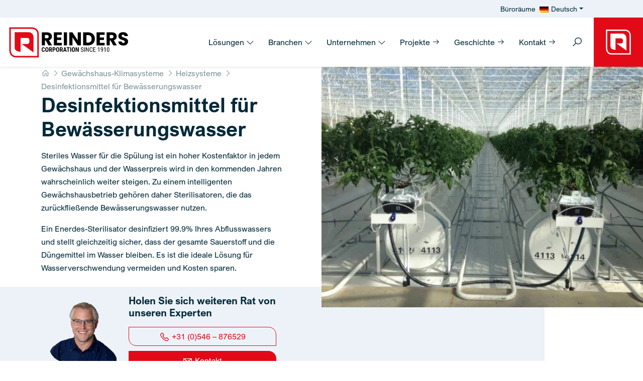

--- FILE ---
content_type: text/html; charset=UTF-8
request_url: https://www.reinderscorp.com/de/gewaechshaus-klimasysteme/heizsysteme/desinfektionsmittel-fuer-bewaesserungswasser/
body_size: 21257
content:
<!DOCTYPE html><html lang="de-DE"><head><meta charset="UTF-8"><meta name="viewport" content="width=device-width, initial-scale=1"><link rel="profile" href="https://gmpg.org/xfn/11"><link rel="apple-touch-icon" sizes="180x180" href="https://reinderscorp.b-cdn.net/wp-content/themes/reinders/dist/images/favicon/apple-touch-icon.png"><link rel="icon" type="image/png" sizes="32x32" href="https://reinderscorp.b-cdn.net/wp-content/themes/reinders/dist/images/favicon/favicon-32x32.png"><link rel="icon" type="image/png" sizes="16x16" href="https://reinderscorp.b-cdn.net/wp-content/themes/reinders/dist/images/favicon/favicon-16x16.png"><link rel="manifest" href="https://reinderscorp.b-cdn.net/wp-content/themes/reinders/dist/images/favicon/manifest.json"><link rel="mask-icon" href="https://reinderscorp.b-cdn.net/wp-content/themes/reinders/dist/images/favicon/safari-pinned-tab.svg" color="#ffffff"><meta name="msapplication-TileColor" content="#ffffff"><meta name="theme-color" content="#ffffff"><meta name='robots' content='index, follow, max-image-preview:large, max-snippet:-1, max-video-preview:-1' /><link media="all" href="https://www.reinderscorp.com/wp-content/cache/autoptimize/css/autoptimize_7d4328e5ef31ee6e61be00cf100ceb14.css" rel="stylesheet"><title>Wasser Desinfektionsmittel » Langlebigkeit - Enerdes | Reinders®</title><meta name="description" content="Enerdes Gewächshausklimasysteme® der nachhaltige Wasserdesinfektor » 110+ Jahre Erfahrung - Reinders Corporation." /><link rel="canonical" href="https://www.reinderscorp.com/de/gewaechshaus-klimasysteme/heizsysteme/desinfektionsmittel-fuer-bewaesserungswasser/" /><meta property="og:locale" content="de_DE" /><meta property="og:type" content="article" /><meta property="og:title" content="Wasser Desinfektionsmittel » Langlebigkeit - Enerdes | Reinders®" /><meta property="og:description" content="Enerdes Gewächshausklimasysteme® der nachhaltige Wasserdesinfektor » 110+ Jahre Erfahrung - Reinders Corporation." /><meta property="og:url" content="https://www.reinderscorp.com/de/gewaechshaus-klimasysteme/heizsysteme/desinfektionsmittel-fuer-bewaesserungswasser/" /><meta property="og:site_name" content="Reinders Corporation®" /><meta property="article:modified_time" content="2024-08-13T14:40:48+00:00" /><meta property="og:image" content="https://reinderscorp.b-cdn.net/wp-content/uploads/2023/07/Reinders_logos_june2022-Reinders-Original.png" /><meta property="og:image:width" content="800" /><meta property="og:image:height" content="296" /><meta property="og:image:type" content="image/png" /><meta name="twitter:card" content="summary_large_image" /> <script type="application/ld+json" class="yoast-schema-graph">{"@context":"https://schema.org","@graph":[{"@type":"WebPage","@id":"https://www.reinderscorp.com/de/gewaechshaus-klimasysteme/heizsysteme/desinfektionsmittel-fuer-bewaesserungswasser/","url":"https://www.reinderscorp.com/de/gewaechshaus-klimasysteme/heizsysteme/desinfektionsmittel-fuer-bewaesserungswasser/","name":"Wasser Desinfektionsmittel » Langlebigkeit - Enerdes | Reinders®","isPartOf":{"@id":"https://www.reinderscorp.com/de/#website"},"datePublished":"2023-11-08T13:56:10+00:00","dateModified":"2024-08-13T14:40:48+00:00","description":"Enerdes Gewächshausklimasysteme® der nachhaltige Wasserdesinfektor » 110+ Jahre Erfahrung - Reinders Corporation.","breadcrumb":{"@id":"https://www.reinderscorp.com/de/gewaechshaus-klimasysteme/heizsysteme/desinfektionsmittel-fuer-bewaesserungswasser/#breadcrumb"},"inLanguage":"de","potentialAction":[{"@type":"ReadAction","target":["https://www.reinderscorp.com/de/gewaechshaus-klimasysteme/heizsysteme/desinfektionsmittel-fuer-bewaesserungswasser/"]}]},{"@type":"BreadcrumbList","@id":"https://www.reinderscorp.com/de/gewaechshaus-klimasysteme/heizsysteme/desinfektionsmittel-fuer-bewaesserungswasser/#breadcrumb","itemListElement":[{"@type":"ListItem","position":1,"name":"Home","item":"https://www.reinderscorp.com/de/"},{"@type":"ListItem","position":2,"name":"Gewächshaus-Klimasysteme","item":"https://www.reinderscorp.com/de/gewaechshaus-klimasysteme/"},{"@type":"ListItem","position":3,"name":"Heizsysteme","item":"https://www.reinderscorp.com/de/gewaechshaus-klimasysteme/heizsysteme/"},{"@type":"ListItem","position":4,"name":"Desinfektionsmittel für Bewässerungswasser"}]},{"@type":"WebSite","@id":"https://www.reinderscorp.com/de/#website","url":"https://www.reinderscorp.com/de/","name":"Reinders Corporation®","description":"","publisher":{"@id":"https://www.reinderscorp.com/de/#organization"},"alternateName":"Reinders","potentialAction":[{"@type":"SearchAction","target":{"@type":"EntryPoint","urlTemplate":"https://www.reinderscorp.com/de/?s={search_term_string}"},"query-input":{"@type":"PropertyValueSpecification","valueRequired":true,"valueName":"search_term_string"}}],"inLanguage":"de"},{"@type":"Organization","@id":"https://www.reinderscorp.com/de/#organization","name":"Reinders Corporation","alternateName":"Reinders","url":"https://www.reinderscorp.com/de/","logo":{"@type":"ImageObject","inLanguage":"de","@id":"https://www.reinderscorp.com/de/#/schema/logo/image/","url":"https://reinderscorp.b-cdn.net/wp-content/uploads/2023/07/logo-reinders-corporation.svg","contentUrl":"https://reinderscorp.b-cdn.net/wp-content/uploads/2023/07/logo-reinders-corporation.svg","caption":"Reinders Corporation"},"image":{"@id":"https://www.reinderscorp.com/de/#/schema/logo/image/"},"sameAs":["https://www.linkedin.com/company/reinders-corporation/"]}]}</script> <style id='wp-img-auto-sizes-contain-inline-css'>img:is([sizes=auto i],[sizes^="auto," i]){contain-intrinsic-size:3000px 1500px}
/*# sourceURL=wp-img-auto-sizes-contain-inline-css */</style><style id='classic-theme-styles-inline-css'>/*! This file is auto-generated */
.wp-block-button__link{color:#fff;background-color:#32373c;border-radius:9999px;box-shadow:none;text-decoration:none;padding:calc(.667em + 2px) calc(1.333em + 2px);font-size:1.125em}.wp-block-file__button{background:#32373c;color:#fff;text-decoration:none}
/*# sourceURL=/wp-includes/css/classic-themes.min.css */</style><link rel='stylesheet' id='reinderscorp-styles-css' href='https://reinderscorp.b-cdn.net/wp-content/themes/reinders/dist/css/bundle.css?ver=16.7' media='all' /> <script defer id="wpml-cookie-js-extra" src="[data-uri]"></script> <script src="https://www.reinderscorp.com/wp-content/cache/autoptimize/js/autoptimize_single_f3606e4db5e156a1b086bcfeb3b2d9b4.js?ver=486900" id="wpml-cookie-js" defer data-wp-strategy="defer"></script> <script src="https://reinderscorp.b-cdn.net/wp-includes/js/jquery/jquery.min.js?ver=3.7.1" id="jquery-core-js"></script> <script defer src="https://www.reinderscorp.com/wp-content/plugins/sitepress-multilingual-cms/templates/language-switchers/legacy-dropdown-click/script.min.js?ver=1" id="wpml-legacy-dropdown-click-0-js"></script> <meta name="generator" content="WPML ver:4.8.6 stt:37,1,3;" /><link rel="preload" fetchpriority="high" as="image" href="https://reinderscorp.b-cdn.net/wp-content/uploads/2024/08/Desinfektionsmittel-fur-Bewasserungswasser.webp" type="image/webp" /><link rel="icon" href="https://reinderscorp.b-cdn.net/wp-content/uploads/2024/06/Reinders-Corporation-150x150.png" sizes="32x32" /><link rel="icon" href="https://reinderscorp.b-cdn.net/wp-content/uploads/2024/06/Reinders-Corporation-300x300.png" sizes="192x192" /><link rel="apple-touch-icon" href="https://reinderscorp.b-cdn.net/wp-content/uploads/2024/06/Reinders-Corporation-300x300.png" /><meta name="msapplication-TileImage" content="https://reinderscorp.b-cdn.net/wp-content/uploads/2024/06/Reinders-Corporation-300x300.png" /><link rel="preload" href="https://reinderscorp.b-cdn.net/wp-content/themes/reinders/dist/fonts/ARIALNOVA-LIGHT.woff2" as="font" type="font/woff2" crossorigin><link rel="preload" href="https://reinderscorp.b-cdn.net/wp-content/themes/reinders/dist/fonts/ARIALNOVA-REGULAR.woff2" as="font" type="font/woff2" crossorigin><link rel="preload" href="https://reinderscorp.b-cdn.net/wp-content/themes/reinders/dist/fonts/ARIALNOVA-BOLD.woff2" as="font" type="font/woff2" crossorigin> <script type="application/ld+json">{ 
      "@context": "https://schema.org", 
      "@type": "Corporation", 
      "name": "Reinders Corporation", 
      "alternateName": "Reinders", 
      "url": "https://www.reinderscorp.com/de", 
      "logo": { 
        "@type": "ImageObject", 
        "url": "https://reinderscorp.b-cdn.net/wp-content/uploads/2023/07/logo-reinders-corporation.svg", 
        "description": "Reinders Corporation" 
      }, 
      "foundingDate": "1910", 
      "founders": [ 
        { 
          "@type": "Person", 
          "name": "Klaas Reinders Sr" 
        } 
      ], 
      "contactPoint": { 
        "@type": "ContactPoint", 
        "telephone": "+31 546 876 500", 
        "email": "info@reinderscorp.com", 
        "contactType": "Nehmen Sie Kontakt auf", 
        "availableLanguage": ["de", "en", "nl"] 
      }, 
      "sameAs": "https://de.linkedin.com/company/reinders-corporation" 
    }</script> <script type="application/ld+json">{
      "@context": "https://schema.org",
      "@type": "Product",
      "name": "Wasser Desinfektionsmittel » Langlebigkeit - Enerdes | Reinders®",
      "description": "Enerdes Gewächshausklimasysteme® der nachhaltige Wasserdesinfektor » 110+ Jahre Erfahrung - Reinders Corporation.",
            "brand": {
        "@type": "Thing",
        "name": "Reinders Corporation"
      },
      "aggregateRating": {
        "@type": "AggregateRating",
        "ratingValue": "9.8",
        "ratingCount": "18",
        "bestRating": "10",
        "worstRating": "1"
      }
    }</script> <script defer src="[data-uri]"></script> <style id='global-styles-inline-css'>:root{--wp--preset--aspect-ratio--square: 1;--wp--preset--aspect-ratio--4-3: 4/3;--wp--preset--aspect-ratio--3-4: 3/4;--wp--preset--aspect-ratio--3-2: 3/2;--wp--preset--aspect-ratio--2-3: 2/3;--wp--preset--aspect-ratio--16-9: 16/9;--wp--preset--aspect-ratio--9-16: 9/16;--wp--preset--color--black: #000000;--wp--preset--color--cyan-bluish-gray: #abb8c3;--wp--preset--color--white: #ffffff;--wp--preset--color--pale-pink: #f78da7;--wp--preset--color--vivid-red: #cf2e2e;--wp--preset--color--luminous-vivid-orange: #ff6900;--wp--preset--color--luminous-vivid-amber: #fcb900;--wp--preset--color--light-green-cyan: #7bdcb5;--wp--preset--color--vivid-green-cyan: #00d084;--wp--preset--color--pale-cyan-blue: #8ed1fc;--wp--preset--color--vivid-cyan-blue: #0693e3;--wp--preset--color--vivid-purple: #9b51e0;--wp--preset--gradient--vivid-cyan-blue-to-vivid-purple: linear-gradient(135deg,rgb(6,147,227) 0%,rgb(155,81,224) 100%);--wp--preset--gradient--light-green-cyan-to-vivid-green-cyan: linear-gradient(135deg,rgb(122,220,180) 0%,rgb(0,208,130) 100%);--wp--preset--gradient--luminous-vivid-amber-to-luminous-vivid-orange: linear-gradient(135deg,rgb(252,185,0) 0%,rgb(255,105,0) 100%);--wp--preset--gradient--luminous-vivid-orange-to-vivid-red: linear-gradient(135deg,rgb(255,105,0) 0%,rgb(207,46,46) 100%);--wp--preset--gradient--very-light-gray-to-cyan-bluish-gray: linear-gradient(135deg,rgb(238,238,238) 0%,rgb(169,184,195) 100%);--wp--preset--gradient--cool-to-warm-spectrum: linear-gradient(135deg,rgb(74,234,220) 0%,rgb(151,120,209) 20%,rgb(207,42,186) 40%,rgb(238,44,130) 60%,rgb(251,105,98) 80%,rgb(254,248,76) 100%);--wp--preset--gradient--blush-light-purple: linear-gradient(135deg,rgb(255,206,236) 0%,rgb(152,150,240) 100%);--wp--preset--gradient--blush-bordeaux: linear-gradient(135deg,rgb(254,205,165) 0%,rgb(254,45,45) 50%,rgb(107,0,62) 100%);--wp--preset--gradient--luminous-dusk: linear-gradient(135deg,rgb(255,203,112) 0%,rgb(199,81,192) 50%,rgb(65,88,208) 100%);--wp--preset--gradient--pale-ocean: linear-gradient(135deg,rgb(255,245,203) 0%,rgb(182,227,212) 50%,rgb(51,167,181) 100%);--wp--preset--gradient--electric-grass: linear-gradient(135deg,rgb(202,248,128) 0%,rgb(113,206,126) 100%);--wp--preset--gradient--midnight: linear-gradient(135deg,rgb(2,3,129) 0%,rgb(40,116,252) 100%);--wp--preset--font-size--small: 13px;--wp--preset--font-size--medium: 20px;--wp--preset--font-size--large: 36px;--wp--preset--font-size--x-large: 42px;--wp--preset--spacing--20: 0.44rem;--wp--preset--spacing--30: 0.67rem;--wp--preset--spacing--40: 1rem;--wp--preset--spacing--50: 1.5rem;--wp--preset--spacing--60: 2.25rem;--wp--preset--spacing--70: 3.38rem;--wp--preset--spacing--80: 5.06rem;--wp--preset--shadow--natural: 6px 6px 9px rgba(0, 0, 0, 0.2);--wp--preset--shadow--deep: 12px 12px 50px rgba(0, 0, 0, 0.4);--wp--preset--shadow--sharp: 6px 6px 0px rgba(0, 0, 0, 0.2);--wp--preset--shadow--outlined: 6px 6px 0px -3px rgb(255, 255, 255), 6px 6px rgb(0, 0, 0);--wp--preset--shadow--crisp: 6px 6px 0px rgb(0, 0, 0);}:where(.is-layout-flex){gap: 0.5em;}:where(.is-layout-grid){gap: 0.5em;}body .is-layout-flex{display: flex;}.is-layout-flex{flex-wrap: wrap;align-items: center;}.is-layout-flex > :is(*, div){margin: 0;}body .is-layout-grid{display: grid;}.is-layout-grid > :is(*, div){margin: 0;}:where(.wp-block-columns.is-layout-flex){gap: 2em;}:where(.wp-block-columns.is-layout-grid){gap: 2em;}:where(.wp-block-post-template.is-layout-flex){gap: 1.25em;}:where(.wp-block-post-template.is-layout-grid){gap: 1.25em;}.has-black-color{color: var(--wp--preset--color--black) !important;}.has-cyan-bluish-gray-color{color: var(--wp--preset--color--cyan-bluish-gray) !important;}.has-white-color{color: var(--wp--preset--color--white) !important;}.has-pale-pink-color{color: var(--wp--preset--color--pale-pink) !important;}.has-vivid-red-color{color: var(--wp--preset--color--vivid-red) !important;}.has-luminous-vivid-orange-color{color: var(--wp--preset--color--luminous-vivid-orange) !important;}.has-luminous-vivid-amber-color{color: var(--wp--preset--color--luminous-vivid-amber) !important;}.has-light-green-cyan-color{color: var(--wp--preset--color--light-green-cyan) !important;}.has-vivid-green-cyan-color{color: var(--wp--preset--color--vivid-green-cyan) !important;}.has-pale-cyan-blue-color{color: var(--wp--preset--color--pale-cyan-blue) !important;}.has-vivid-cyan-blue-color{color: var(--wp--preset--color--vivid-cyan-blue) !important;}.has-vivid-purple-color{color: var(--wp--preset--color--vivid-purple) !important;}.has-black-background-color{background-color: var(--wp--preset--color--black) !important;}.has-cyan-bluish-gray-background-color{background-color: var(--wp--preset--color--cyan-bluish-gray) !important;}.has-white-background-color{background-color: var(--wp--preset--color--white) !important;}.has-pale-pink-background-color{background-color: var(--wp--preset--color--pale-pink) !important;}.has-vivid-red-background-color{background-color: var(--wp--preset--color--vivid-red) !important;}.has-luminous-vivid-orange-background-color{background-color: var(--wp--preset--color--luminous-vivid-orange) !important;}.has-luminous-vivid-amber-background-color{background-color: var(--wp--preset--color--luminous-vivid-amber) !important;}.has-light-green-cyan-background-color{background-color: var(--wp--preset--color--light-green-cyan) !important;}.has-vivid-green-cyan-background-color{background-color: var(--wp--preset--color--vivid-green-cyan) !important;}.has-pale-cyan-blue-background-color{background-color: var(--wp--preset--color--pale-cyan-blue) !important;}.has-vivid-cyan-blue-background-color{background-color: var(--wp--preset--color--vivid-cyan-blue) !important;}.has-vivid-purple-background-color{background-color: var(--wp--preset--color--vivid-purple) !important;}.has-black-border-color{border-color: var(--wp--preset--color--black) !important;}.has-cyan-bluish-gray-border-color{border-color: var(--wp--preset--color--cyan-bluish-gray) !important;}.has-white-border-color{border-color: var(--wp--preset--color--white) !important;}.has-pale-pink-border-color{border-color: var(--wp--preset--color--pale-pink) !important;}.has-vivid-red-border-color{border-color: var(--wp--preset--color--vivid-red) !important;}.has-luminous-vivid-orange-border-color{border-color: var(--wp--preset--color--luminous-vivid-orange) !important;}.has-luminous-vivid-amber-border-color{border-color: var(--wp--preset--color--luminous-vivid-amber) !important;}.has-light-green-cyan-border-color{border-color: var(--wp--preset--color--light-green-cyan) !important;}.has-vivid-green-cyan-border-color{border-color: var(--wp--preset--color--vivid-green-cyan) !important;}.has-pale-cyan-blue-border-color{border-color: var(--wp--preset--color--pale-cyan-blue) !important;}.has-vivid-cyan-blue-border-color{border-color: var(--wp--preset--color--vivid-cyan-blue) !important;}.has-vivid-purple-border-color{border-color: var(--wp--preset--color--vivid-purple) !important;}.has-vivid-cyan-blue-to-vivid-purple-gradient-background{background: var(--wp--preset--gradient--vivid-cyan-blue-to-vivid-purple) !important;}.has-light-green-cyan-to-vivid-green-cyan-gradient-background{background: var(--wp--preset--gradient--light-green-cyan-to-vivid-green-cyan) !important;}.has-luminous-vivid-amber-to-luminous-vivid-orange-gradient-background{background: var(--wp--preset--gradient--luminous-vivid-amber-to-luminous-vivid-orange) !important;}.has-luminous-vivid-orange-to-vivid-red-gradient-background{background: var(--wp--preset--gradient--luminous-vivid-orange-to-vivid-red) !important;}.has-very-light-gray-to-cyan-bluish-gray-gradient-background{background: var(--wp--preset--gradient--very-light-gray-to-cyan-bluish-gray) !important;}.has-cool-to-warm-spectrum-gradient-background{background: var(--wp--preset--gradient--cool-to-warm-spectrum) !important;}.has-blush-light-purple-gradient-background{background: var(--wp--preset--gradient--blush-light-purple) !important;}.has-blush-bordeaux-gradient-background{background: var(--wp--preset--gradient--blush-bordeaux) !important;}.has-luminous-dusk-gradient-background{background: var(--wp--preset--gradient--luminous-dusk) !important;}.has-pale-ocean-gradient-background{background: var(--wp--preset--gradient--pale-ocean) !important;}.has-electric-grass-gradient-background{background: var(--wp--preset--gradient--electric-grass) !important;}.has-midnight-gradient-background{background: var(--wp--preset--gradient--midnight) !important;}.has-small-font-size{font-size: var(--wp--preset--font-size--small) !important;}.has-medium-font-size{font-size: var(--wp--preset--font-size--medium) !important;}.has-large-font-size{font-size: var(--wp--preset--font-size--large) !important;}.has-x-large-font-size{font-size: var(--wp--preset--font-size--x-large) !important;}
/*# sourceURL=global-styles-inline-css */</style></head><body class="wp-singular page-template page-template-page-templates page-template-page-solutions-2c page-template-page-templatespage-solutions-2c-php page page-id-10927 page-child parent-pageid-10643 wp-custom-logo wp-theme-reinders"> <noscript><iframe src="https://www.googletagmanager.com/ns.html?id=GTM-WKPVKNW"
height="0" width="0" style="display:none;visibility:hidden"></iframe></noscript></head><header id="header" class="shadow-sm"><div class="container-fluid bg-light"><div class="topnav"><div class="row"><div class="col-sm-11"><ul id="menu-topmenu-german" class="list-inline mb-0 py-1 text-end" itemscope itemtype="http://www.schema.org/SiteNavigationElement"><li  id="list-inline-item-14168" class="list-inline-item list-inline-item-type-post_type list-inline-item-object-page list-inline-item-14168 list-inline-item"><a href="https://www.reinderscorp.com/de/bueroraeume/" class="nav-link"><span>Büroräume</span></a></li><li  id="list-inline-item-wpml-ls-2-de" class="list-inline-item wpml-ls-slot-2 wpml-ls-item wpml-ls-item-de wpml-ls-current-language wpml-ls-list-inline-item wpml-ls-last-item list-inline-item-type-wpml_ls_menu_item list-inline-item-object-wpml_ls_menu_item list-inline-item-has-children dropdown list-inline-item-wpml-ls-2-de list-inline-item"><a href="https://www.reinderscorp.com/de/gewaechshaus-klimasysteme/heizsysteme/desinfektionsmittel-fuer-bewaesserungswasser/" data-bs-toggle="dropdown" aria-expanded="false" class="dropdown-toggle nav-link" id="list-inline-item-dropdown-wpml-ls-2-de" role="menuitem"><span><img
 class="wpml-ls-flag"
 src="https://www.reinderscorp.com/wp-content/plugins/sitepress-multilingual-cms/res/flags/de.png"
 alt=""
 width=18
 height=12
 /><span class="wpml-ls-native" lang="de">Deutsch</span></span></a><ul class="dropdown-menu" aria-labelledby="list-inline-item-dropdown-wpml-ls-2-de"><li  id="list-inline-item-wpml-ls-2-en" class="list-inline-item wpml-ls-slot-2 wpml-ls-item wpml-ls-item-en wpml-ls-list-inline-item wpml-ls-first-item list-inline-item-type-wpml_ls_menu_item list-inline-item-object-wpml_ls_menu_item list-inline-item-wpml-ls-2-en list-inline-item"><a title="Zu English wechseln" href="https://www.reinderscorp.com/greenhouse-climate-systems/heating-systems/sterile-irrigation-water/" class="dropdown-item" aria-label="Zu English wechseln" role="menuitem"><span><img
 class="wpml-ls-flag"
 src="https://www.reinderscorp.com/wp-content/plugins/sitepress-multilingual-cms/res/flags/en.png"
 alt=""
 width=18
 height=12
 /><span class="wpml-ls-native" lang="en">English</span></span></a></li><li  id="list-inline-item-wpml-ls-2-nl" class="list-inline-item wpml-ls-slot-2 wpml-ls-item wpml-ls-item-nl wpml-ls-list-inline-item list-inline-item-type-wpml_ls_menu_item list-inline-item-object-wpml_ls_menu_item list-inline-item-wpml-ls-2-nl list-inline-item"><a title="Zu Nederlands wechseln" href="https://www.reinderscorp.com/nl/kas-klimaatsystemen/verwarmingssystemen/ontsmettingsmiddel-voor-irrigatiewater/" class="dropdown-item" aria-label="Zu Nederlands wechseln" role="menuitem"><span><img
 class="wpml-ls-flag"
 src="https://www.reinderscorp.com/wp-content/plugins/sitepress-multilingual-cms/res/flags/nl.png"
 alt=""
 width=18
 height=12
 /><span class="wpml-ls-native" lang="nl">Nederlands</span></span></a></li></ul></li></ul></div><div class="col-1"></div></div></div></div><div class="container-fluid px-0"><div id="header_inner" class="row g-0 align-items-center justify-content-between"><div class="col-md-11 col-10"><div class="container-fluid pe-0"><div class="row g-0 justify-content-lg-between align-items-center"><div class="col-auto d-lg-none"> <button 
 class="navbar-toggler border-0" 
 type="button" 
 data-bs-toggle="offcanvas" 
 data-bs-target="#sidemenu" 
 aria-label="Toggle sidemenu"
 > <i class="las la-bars" data-bs-toggle="offcanvas" data-bs-target="#sidemenu" ></i> </button></div><div id="topleftmenu" class="col-auto"> <a href="https://www.reinderscorp.com/de/" rel="home" class="navbar-brand"> <img src="https://reinderscorp.b-cdn.net/wp-content/uploads/2023/07/logo-reinders-corporation.svg" alt="Reinders Corporation®" class="img-fluid" width="200" height="57"> </a></div><div class="col-auto d-lg-none"> <button 
 class="btn btn-white searchtoggle" 
 type="button" data-bs-toggle="collapse" data-bs-target="#searchCollapse" aria-expanded="false" aria-controls="searchCollapse" aria-label="Toggle search"> <i class="las la-search"></i> </button></div><div class="col-auto d-lg-block d-none ms-auto"><div class="reinders-megamenu ms-auto"><ul class="list-inline d-inline-block mb-0"><li class="dropdown has-megamenu list-inline-item"> <a class="nav-link" href="https://www.reinderscorp.com/de/loesungen/"> Lösungen <i class="las la-angle-down"></i> </a><div class="dropdown-menu megamenu megamenu-item_1 shadow animate-submenu slideIn container-fluid mx-auto bg-light" role="menu"><div class="container-xxl"><div class="row g-0"><div class="col-lg-4 shadow-inset"><div class="py-lg-5 py-3"><p>Unsere Lösungen</p><div class="nav flex-column" id="v-pills-tab0" role="tablist" aria-orientation="vertical"> <a class="menu-link active" href="https://www.reinderscorp.com/de/gewaechshaus-klimasysteme/" id="v-pills-0-tab" data-bs-target="#v-pills-0" role="tab" aria-controls="v-pills-0" aria-selected="true"> <i class="las la-angle-right"></i> Gewächshaus-Klimasysteme </a> <a class="menu-link " href="https://www.reinderscorp.com/de/industrielle-luftentfeuchters/" id="v-pills-1-tab" data-bs-target="#v-pills-1" role="tab" aria-controls="v-pills-1" aria-selected="false"> <i class="las la-angle-right"></i> Industrielle Luftentfeuchters </a> <a class="menu-link " href="https://www.reinderscorp.com/de/industrielle-befeuchtungssysteme/" id="v-pills-2-tab" data-bs-target="#v-pills-2" role="tab" aria-controls="v-pills-2" aria-selected="false"> <i class="las la-angle-right"></i> Industrielle Befeuchtungssysteme </a> <a class="menu-link " href="https://www.reinderscorp.com/de/extraktion-systeme/" id="v-pills-3-tab" data-bs-target="#v-pills-3" role="tab" aria-controls="v-pills-3" aria-selected="false"> <i class="las la-angle-right"></i> Extraktion Systeme </a> <a class="menu-link " href="https://www.karaenergysystems.com/de/" id="v-pills-4-tab" data-bs-target="#v-pills-4" role="tab" aria-controls="v-pills-4" aria-selected="false"> <i class="las la-angle-right"></i> Bioenergie-Systeme </a> <a class="menu-link " href="https://www.reinderscorp.com/de/messloesungen/" id="v-pills-5-tab" data-bs-target="#v-pills-5" role="tab" aria-controls="v-pills-5" aria-selected="false"> <i class="las la-angle-right"></i> Messlösungen </a> <a class="menu-link " href="https://www.reinderscorp.com/de/metallbau-loesungen/" id="v-pills-6-tab" data-bs-target="#v-pills-6" role="tab" aria-controls="v-pills-6" aria-selected="false"> <i class="las la-angle-right"></i> Metallbau-Lösungen </a></div></div></div><div class="col-lg-8 bg-white"><div class="row g-0 tab-content overflow-hidden"><div class="col-md-6 mb-md-0 mb-4 tab-pane tab-pane-cat active show order-1" id="v-pills-0" role="tabpanel" aria-labelledby="v-pills-0-tab"><div class="py-lg-5 ps-lg-5 ps-3 py-3 pe-0 linklist"><p>Kategorien</p><div class="nav flex-column" id="v-pills-subtab0-0" role="tablist" aria-orientation="vertical"><ul><li><a class="menu-link" href="https://www.reinderscorp.com/de/gewaechshaus-klimasysteme/luft-systeme/" id="v-pills-sub0-0-subtab" data-bs-target="#v-pills-sub0-0" role="tab" aria-controls="v-pills-sub0-0" aria-selected="true"> Luft-Systeme </a></li><li><a class="menu-link" href="https://www.reinderscorp.com/de/gewaechshaus-klimasysteme/heizsysteme/" id="v-pills-sub1-0-subtab" data-bs-target="#v-pills-sub1-0" role="tab" aria-controls="v-pills-sub1-0" aria-selected="false"> Heizsysteme </a></li><li><a class="menu-link" href="https://www.reinderscorp.com/de/gewaechshaus-klimasysteme/gewaechshaus-kuehlsysteme/" id="v-pills-sub2-0-subtab" data-bs-target="#v-pills-sub2-0" role="tab" aria-controls="v-pills-sub2-0" aria-selected="false"> Kühlsysteme </a></li><li><a class="menu-link" href="https://www.reinderscorp.com/de/gewaechshaus-klimasysteme/gewaechshaus-luftentfeuchtungssysteme/" id="v-pills-sub3-0-subtab" data-bs-target="#v-pills-sub3-0" role="tab" aria-controls="v-pills-sub3-0" aria-selected="false"> Trocknungssysteme </a></li><li><a class="menu-link" href="https://www.reinderscorp.com/de/gewaechshaus-klimasysteme/gewaechshaus-vernebelungssysteme/" id="v-pills-sub4-0-subtab" data-bs-target="#v-pills-sub4-0" role="tab" aria-controls="v-pills-sub4-0" aria-selected="false"> Vernebelungssysteme </a></li><li><a class="menu-link" href="https://www.reinderscorp.com/de/gewaechshaus-klimasysteme/co2-systeme/" id="v-pills-sub5-0-subtab" data-bs-target="#v-pills-sub5-0" role="tab" aria-controls="v-pills-sub5-0" aria-selected="false"> CO2-Systeme </a></li><li><a class="menu-link" href="https://www.reinderscorp.com/de/gewaechshaus-klimasysteme/gewaechshaus-klimakontrolle/" id="v-pills-sub6-0-subtab" data-bs-target="#v-pills-sub6-0" role="tab" aria-controls="v-pills-sub6-0" aria-selected="false"> Klimakontrolle </a></li><li><a class="menu-link" href="https://www.reinderscorp.com/de/gewaechshaus-klimasysteme/gewaechshaus-indoor-vertikale-landwirtschaft/" id="v-pills-sub7-0-subtab" data-bs-target="#v-pills-sub7-0" role="tab" aria-controls="v-pills-sub7-0" aria-selected="false"> Vertikale Landwirtschaftsysteme </a></li></ul></div></div></div><div class="col-md-6 mb-md-0 mb-4 tab-pane tab-pane-prod bg-lighter order-2 shadow-offset" id="v-pills-sub0-0" role="tabpanel" aria-labelledby="v-pills-sub0-0-subtab"><div class="p-lg-5 p-3 linklist"><p>Produktkategorien</p><ul><li><a href="https://www.reinderscorp.com/de/gewaechshaus-klimasysteme/luft-systeme/klimageraete/">Lüftungsgeräte</a></li><li><a href="https://www.reinderscorp.com/de/gewaechshaus-klimasysteme/luft-systeme/luftverteilungsschlaeuche/">Luftverteilungsschläuche</a></li><li id="menu-item-1681" class="menu-item menu-item-type-post_type menu-item-object-page menu-item-1681"><a href="https://www.reinderscorp.com/de/gewaechshaus-klimasysteme/luft-systeme/ventilatoren-fuer-die-luftzirkulation/">Ventilatoren</a></li><li><a href="https://www.reinderscorp.com/de/gewaechshaus-klimasysteme/luft-systeme/konvektionsroehren/">Konvektionsrohre</a></li></ul></div></div><div class="col-md-6 mb-md-0 mb-4 tab-pane tab-pane-prod bg-lighter order-2 shadow-offset" id="v-pills-sub1-0" role="tabpanel" aria-labelledby="v-pills-sub1-0-subtab"><div class="p-lg-5 p-3 linklist"><p>Produktkategorien</p><ul><li><a href="https://www.reinderscorp.com/de/gewaechshaus-klimasysteme/heizsysteme/heizungsraeume/">Kesselräume</a></li><li><a href="https://www.reinderscorp.com/de/gewaechshaus-klimasysteme/heizsysteme/kraft-waerme-kopplung/">Kraft-Wärme-Kopplung</a></li><li><a href="https://www.reinderscorp.com/de/gewaechshaus-klimasysteme/heizsysteme/waermespeichertanks/">Wärmespeichertanks</a></li><li><a href="https://www.reinderscorp.com/de/gewaechshaus-klimasysteme/heizsysteme/roehrenheizungen/">Röhrenheizungen</a></li><li><a href="https://www.reinderscorp.com/de/gewaechshaus-klimasysteme/heizsysteme/desinfektionsmittel-fuer-bewaesserungswasser/">Desinfektionsgerät für Bewässerungswasser</a></li></ul></div></div><div class="col-md-6 mb-md-0 mb-4 tab-pane tab-pane-prod bg-lighter order-2 shadow-offset" id="v-pills-sub2-0" role="tabpanel" aria-labelledby="v-pills-sub2-0-subtab"><div class="p-lg-5 p-3 linklist"><p>Produktkategorien</p><ul><li><a href="https://www.reinderscorp.com/de/gewaechshaus-klimasysteme/gewaechshaus-kuehlsysteme/kaltwasserkuehlung/">Kaltwasserkühlung</a></li><li><a href="https://www.reinderscorp.com/de/gewaechshaus-klimasysteme/gewaechshaus-kuehlsysteme/verdunstungskuehlung/">Verdunstungskühlung</a></li><li><a href="https://www.reinderscorp.com/de/gewaechshaus-klimasysteme/gewaechshaus-kuehlsysteme/belueftung-beschattung/">Belüftung und Luftzirkulation</a></li><li><a href="https://www.reinderscorp.com/de/gewaechshaus-klimasysteme/gewaechshaus-kuehlsysteme/kuehltuerme/">Kühltürme</a></li></ul></div></div><div class="col-md-6 mb-md-0 mb-4 tab-pane tab-pane-prod bg-lighter order-2 shadow-offset" id="v-pills-sub3-0" role="tabpanel" aria-labelledby="v-pills-sub3-0-subtab"><div class="p-lg-5 p-3 linklist"><p>Produktkategorien</p><ul><li><a href="https://www.reinderscorp.com/de/gewaechshaus-klimasysteme/gewaechshaus-luftentfeuchtungssysteme/industrieller-cannabis-trockner/">Industrielle Cannabis-Trockner</a></li><li><a href="https://www.reinderscorp.com/de/gewaechshaus-klimasysteme/gewaechshaus-luftentfeuchtungssysteme/gewaechshaus-luftentfeuchter/">Luftentfeuchter</a></li></ul></div></div><div class="col-md-6 mb-md-0 mb-4 tab-pane tab-pane-prod bg-lighter order-2 shadow-offset" id="v-pills-sub4-0" role="tabpanel" aria-labelledby="v-pills-sub4-0-subtab"><div class="p-lg-5 p-3 linklist"><p>Produktkategorien</p><ul><li><a href="https://www.reinderscorp.com/de/gewaechshaus-klimasysteme/gewaechshaus-vernebelungssysteme/hochdruck-luftbefeuchtung/">Hochdruck-Luftbefeuchtung</a></li><li><a href="https://www.reinderscorp.com/de/gewaechshaus-klimasysteme/gewaechshaus-vernebelungssysteme/niederdruck-luftbefeuchtung/">Niederdruck-Luftbefeuchtung</a></li></ul></div></div><div class="col-md-6 mb-md-0 mb-4 tab-pane tab-pane-prod bg-lighter order-2 shadow-offset" id="v-pills-sub5-0" role="tabpanel" aria-labelledby="v-pills-sub5-0-subtab"><div class="p-lg-5 p-3 linklist"><p>Produktkategorien</p><ul><li><a href="https://www.reinderscorp.com/de/gewaechshaus-klimasysteme/co2-systeme/abgaskanaele-und-abgaskondensatoren/">Abgaskanäle und Abgaskondensatoren</a></li><li><a href="https://www.reinderscorp.com/de/gewaechshaus-klimasysteme/co2-systeme/co2-anreicherung/">CO2-Anreicherung</a></li></ul></div></div><div class="col-md-6 mb-md-0 mb-4 tab-pane tab-pane-cat  order-1" id="v-pills-1" role="tabpanel" aria-labelledby="v-pills-1-tab"><div class="py-lg-5 ps-lg-5 ps-3 py-3 pe-0 linklist"><p>Kategorien</p><div class="nav flex-column" id="v-pills-subtab1-0" role="tablist" aria-orientation="vertical"><ul><li><a class="menu-link" href="https://www.reinderscorp.com/de/industrielle-luftentfeuchters/adsorptionstrockner/" id="v-pills-sub0-1-subtab" data-bs-target="#v-pills-sub0-1" role="tab" aria-controls="v-pills-sub0-1" aria-selected="true"> Adsorptiontrockners </a></li><li><a class="menu-link" href="https://www.reinderscorp.com/de/industrielle-luftentfeuchters/kondensationstrockner/" id="v-pills-sub1-1-subtab" data-bs-target="#v-pills-sub1-1" role="tab" aria-controls="v-pills-sub1-1" aria-selected="false"> Kondensationstrockners </a></li><li><a class="menu-link" href="https://www.reinderscorp.com/de/industrielle-luftentfeuchters/hybride-trockner/" id="v-pills-sub2-1-subtab" data-bs-target="#v-pills-sub2-1" role="tab" aria-controls="v-pills-sub2-1" aria-selected="false"> Hybride Trockners </a></li><li><a class="menu-link" href="https://www.reinderscorp.com/de/industrielle-luftentfeuchters/industrielle-luftentfeuchters/adsorptionstrockner-cotes/" id="v-pills-sub3-1-subtab" data-bs-target="#v-pills-sub3-1" role="tab" aria-controls="v-pills-sub3-1" aria-selected="false"> Cotes Adsorptionstrockners </a></li></ul></div></div></div><div class="col-md-6 mb-md-0 mb-4 tab-pane tab-pane-cat  order-1" id="v-pills-2" role="tabpanel" aria-labelledby="v-pills-2-tab"><div class="py-lg-5 ps-lg-5 ps-3 py-3 pe-0 linklist"><p>Kategorien</p><div class="nav flex-column" id="v-pills-subtab2-0" role="tablist" aria-orientation="vertical"><ul><li><a class="menu-link" href="https://www.reinderscorp.com/de/industrielle-befeuchtungssysteme/industrielle-luftbefeuchter/" id="v-pills-sub0-2-subtab" data-bs-target="#v-pills-sub0-2" role="tab" aria-controls="v-pills-sub0-2" aria-selected="true"> Industrielle Luftbefeuchter </a></li><li><a class="menu-link" href="https://www.reinderscorp.com/de/industrielle-befeuchtungssysteme/wasseraufbereitungssysteme/" id="v-pills-sub1-2-subtab" data-bs-target="#v-pills-sub1-2" role="tab" aria-controls="v-pills-sub1-2" aria-selected="false"> Wasseraufbereitungssysteme </a></li></ul></div></div></div><div class="col-md-6 mb-md-0 mb-4 tab-pane tab-pane-cat  order-1" id="v-pills-3" role="tabpanel" aria-labelledby="v-pills-3-tab"><div class="py-lg-5 ps-lg-5 ps-3 py-3 pe-0 linklist"><p>Kategorien</p><div class="nav flex-column" id="v-pills-subtab3-0" role="tablist" aria-orientation="vertical"><ul><li><a class="menu-link" href="https://www.reinderscorp.com/de/extraktion-systeme/staubabsaugsysteme/" id="v-pills-sub0-3-subtab" data-bs-target="#v-pills-sub0-3" role="tab" aria-controls="v-pills-sub0-3" aria-selected="true"> Staubabsaugsysteme </a></li><li><a class="menu-link" href="https://www.reinderscorp.com/de/extraktion-systeme/filtersysteme/" id="v-pills-sub1-3-subtab" data-bs-target="#v-pills-sub1-3" role="tab" aria-controls="v-pills-sub1-3" aria-selected="false"> Filtersysteme </a></li><li><a class="menu-link" href="https://www.reinderscorp.com/de/extraktion-systeme/systeme-zur-schallisolierung/" id="v-pills-sub2-3-subtab" data-bs-target="#v-pills-sub2-3" role="tab" aria-controls="v-pills-sub2-3" aria-selected="false"> Systeme zur Schallisolierung </a></li><li><a class="menu-link" href="https://www.reinderscorp.com/de/extraktion-systeme/kanaele-rohrleitungen/" id="v-pills-sub3-3-subtab" data-bs-target="#v-pills-sub3-3" role="tab" aria-controls="v-pills-sub3-3" aria-selected="false"> Verrohrung </a></li></ul></div></div></div><div class="col-md-6 mb-md-0 mb-4 tab-pane tab-pane-cat  order-1" id="v-pills-4" role="tabpanel" aria-labelledby="v-pills-4-tab"><div class="py-lg-5 ps-lg-5 ps-3 py-3 pe-0 linklist"><p>Kategorien</p><div class="nav flex-column" id="v-pills-subtab4-0" role="tablist" aria-orientation="vertical"><ul><li><a class="menu-link" href="https://www.karaenergysystems.com/de/biomasseverbrennung/" id="v-pills-sub0-4-subtab" data-bs-target="#v-pills-sub0-4" role="tab" aria-controls="v-pills-sub0-4" aria-selected="true"> Biomasseverbrennung </a></li><li><a class="menu-link" href="https://www.karaenergysystems.com/de/bio-energieertrag/" id="v-pills-sub1-4-subtab" data-bs-target="#v-pills-sub1-4" role="tab" aria-controls="v-pills-sub1-4" aria-selected="false"> Bioenergieertrag </a></li><li><a class="menu-link" href="https://www.karaenergysystems.com/de/biomasselogistik/" id="v-pills-sub2-4-subtab" data-bs-target="#v-pills-sub2-4" role="tab" aria-controls="v-pills-sub2-4" aria-selected="false"> Biomasselogistik </a></li><li><a class="menu-link" href="https://www.karaenergysystems.com/de/bevorzugte-biomasse/" id="v-pills-sub3-4-subtab" data-bs-target="#v-pills-sub3-4" role="tab" aria-controls="v-pills-sub3-4" aria-selected="false"> Bevorzugte Biomasse </a></li><li><a class="menu-link" href="https://www.karaenergysystems.com/de/rauchgasreinigung/" id="v-pills-sub4-4-subtab" data-bs-target="#v-pills-sub4-4" role="tab" aria-controls="v-pills-sub4-4" aria-selected="false"> Rauchgasreinigung </a></li><li><a class="menu-link" href="https://www.bes-bollmann.de/regelungsanlagen/" id="v-pills-sub5-4-subtab" data-bs-target="#v-pills-sub5-4" role="tab" aria-controls="v-pills-sub5-4" aria-selected="false"> Regelungsanlagen </a></li><li><a class="menu-link" href="https://www.bes-bollmann.de/trocknungsloesungen/" id="v-pills-sub6-4-subtab" data-bs-target="#v-pills-sub6-4" role="tab" aria-controls="v-pills-sub6-4" aria-selected="false"> Trocknungslosungen </a></li></ul></div></div></div><div class="col-md-6 mb-md-0 mb-4 tab-pane tab-pane-cat  order-1" id="v-pills-5" role="tabpanel" aria-labelledby="v-pills-5-tab"><div class="py-lg-5 ps-lg-5 ps-3 py-3 pe-0 linklist"><p>Kategorien</p><div class="nav flex-column" id="v-pills-subtab5-0" role="tablist" aria-orientation="vertical"><ul><li><a class="menu-link" href="https://www.reinderscorp.com/de/messloesungen/hvac-system-messungen/" id="v-pills-sub0-5-subtab" data-bs-target="#v-pills-sub0-5" role="tab" aria-controls="v-pills-sub0-5" aria-selected="true"> HVAC-System-Messungen </a></li><li><a class="menu-link" href="https://www.reinderscorp.com/de/messloesungen/reinraum-messungen/" id="v-pills-sub1-5-subtab" data-bs-target="#v-pills-sub1-5" role="tab" aria-controls="v-pills-sub1-5" aria-selected="false"> Reinraum-Messungen </a></li><li><a class="menu-link" href="https://www.reinderscorp.com/de/messloesungen/laerm-messungen/" id="v-pills-sub2-5-subtab" data-bs-target="#v-pills-sub2-5" role="tab" aria-controls="v-pills-sub2-5" aria-selected="false"> Lärm-Messungen </a></li><li><a class="menu-link" href="https://www.reinderscorp.com/de/messloesungen/allgemeine-messungen/" id="v-pills-sub3-5-subtab" data-bs-target="#v-pills-sub3-5" role="tab" aria-controls="v-pills-sub3-5" aria-selected="false"> Allgemeine Messungen </a></li></ul></div></div></div><div class="col-md-6 mb-md-0 mb-4 tab-pane tab-pane-cat  order-1" id="v-pills-6" role="tabpanel" aria-labelledby="v-pills-6-tab"><div class="py-lg-5 ps-lg-5 ps-3 py-3 pe-0 linklist"><p>Kategorien</p><div class="nav flex-column" id="v-pills-subtab6-0" role="tablist" aria-orientation="vertical"><ul><li><a class="menu-link" href="https://www.reinderscorp.com/de/metallbau-loesungen/maschine-frames/" id="v-pills-sub0-6-subtab" data-bs-target="#v-pills-sub0-6" role="tab" aria-controls="v-pills-sub0-6" aria-selected="true"> Maschine Frames </a></li><li><a class="menu-link" href="https://www.reinderscorp.com/de/metallbau-loesungen/balkon-konstruktionen/" id="v-pills-sub1-6-subtab" data-bs-target="#v-pills-sub1-6" role="tab" aria-controls="v-pills-sub1-6" aria-selected="false"> Balkon-Konstruktionen </a></li><li><a class="menu-link" href="https://www.reinderscorp.com/de/metallbau-loesungen/stahltreppe/" id="v-pills-sub2-6-subtab" data-bs-target="#v-pills-sub2-6" role="tab" aria-controls="v-pills-sub2-6" aria-selected="false"> Stahltreppe </a></li><li><a class="menu-link" href="https://www.reinderscorp.com/de/metallbau-loesungen/stahlkonstruktionen/" id="v-pills-sub3-6-subtab" data-bs-target="#v-pills-sub3-6" role="tab" aria-controls="v-pills-sub3-6" aria-selected="false"> Stahlkonstruktionen </a></li></ul></div></div></div></div></div></div></div></div></li><li class="dropdown has-megamenu list-inline-item"> <a class="nav-link" href="https://www.reinderscorp.com/de/branchen/"> Branchen <i class="las la-angle-down"></i> </a><div class="dropdown-menu megamenu megamenu-item_2 shadow animate-submenu slideIn container-fluid mx-auto bg-light" role="menu"><div class="container-xxl"><div class="row g-0"><div class="col-lg-4 shadow-inset"><div class="py-lg-5 py-3"><p>Unsere Branchen</p><div class="nav flex-column" id="v-pills-tab0" role="tablist" aria-orientation="vertical"> <a class="menu-link active" href="https://www.reinderscorp.com/de/branchen/landwirtschaft/" id="v-pills-0-tab" data-bs-target="#v-pills-0" role="tab" aria-controls="v-pills-0" aria-selected="true"> <i class="las la-angle-right"></i> Landwirtschaft </a> <a class="menu-link " href="https://www.reinderscorp.com/de/branchen/gartenbau/" id="v-pills-1-tab" data-bs-target="#v-pills-1" role="tab" aria-controls="v-pills-1" aria-selected="false"> <i class="las la-angle-right"></i> Gartenbau </a> <a class="menu-link " href="https://www.reinderscorp.com/de/branchen/essen-und-trinken/" id="v-pills-2-tab" data-bs-target="#v-pills-2" role="tab" aria-controls="v-pills-2" aria-selected="false"> <i class="las la-angle-right"></i> Lebensmittel und Getränke </a> <a class="menu-link " href="https://www.reinderscorp.com/de/branchen/pharmazeutische/" id="v-pills-3-tab" data-bs-target="#v-pills-3" role="tab" aria-controls="v-pills-3" aria-selected="false"> <i class="las la-angle-right"></i> Pharmazeutisch </a> <a class="menu-link " href="https://www.reinderscorp.com/de/branchen/reinraume/" id="v-pills-4-tab" data-bs-target="#v-pills-4" role="tab" aria-controls="v-pills-4" aria-selected="false"> <i class="las la-angle-right"></i> Reinräume </a> <a class="menu-link " href="https://www.reinderscorp.com/de/branchen/elektronik/" id="v-pills-5-tab" data-bs-target="#v-pills-5" role="tab" aria-controls="v-pills-5" aria-selected="false"> <i class="las la-angle-right"></i> Elektronik </a> <a class="menu-link " href="https://www.reinderscorp.com/de/branchen/lagerhaus-und-lagerung/" id="v-pills-6-tab" data-bs-target="#v-pills-6" role="tab" aria-controls="v-pills-6" aria-selected="false"> <i class="las la-angle-right"></i> Lagerhaus und Lager </a> <a class="menu-link " href="https://www.reinderscorp.com/de/branchen/recycling/" id="v-pills-7-tab" data-bs-target="#v-pills-7" role="tab" aria-controls="v-pills-7" aria-selected="false"> <i class="las la-angle-right"></i> Recycling </a> <a class="menu-link " href="https://www.reinderscorp.com/de/branchen/energie/" id="v-pills-8-tab" data-bs-target="#v-pills-8" role="tab" aria-controls="v-pills-8" aria-selected="false"> <i class="las la-angle-right"></i> Energie </a> <a class="menu-link " href="https://www.reinderscorp.com/de/branchen/kommerzielle-gebaeude-und-wohngebaeude/" id="v-pills-9-tab" data-bs-target="#v-pills-9" role="tab" aria-controls="v-pills-9" aria-selected="false"> <i class="las la-angle-right"></i> Kommerzielle Gebäude und Wohngebäude </a> <a class="menu-link " href="https://www.reinderscorp.com/de/branchen/semi-regierung/" id="v-pills-10-tab" data-bs-target="#v-pills-10" role="tab" aria-controls="v-pills-10" aria-selected="false"> <i class="las la-angle-right"></i> Semi-Regierung </a> <a class="menu-link " href="https://www.reinderscorp.com/de/branchen/automobil/" id="v-pills-11-tab" data-bs-target="#v-pills-11" role="tab" aria-controls="v-pills-11" aria-selected="false"> <i class="las la-angle-right"></i> Automobil </a> <a class="menu-link " href="https://www.reinderscorp.com/de/branchen/schiffbau/" id="v-pills-12-tab" data-bs-target="#v-pills-12" role="tab" aria-controls="v-pills-12" aria-selected="false"> <i class="las la-angle-right"></i> Schiffbau </a> <a class="menu-link " href="https://www.reinderscorp.com/de/branchen/metallindustrie/" id="v-pills-13-tab" data-bs-target="#v-pills-13" role="tab" aria-controls="v-pills-13" aria-selected="false"> <i class="las la-angle-right"></i> Metall </a> <a class="menu-link " href="https://www.reinderscorp.com/de/branchen/holzindustrie/" id="v-pills-14-tab" data-bs-target="#v-pills-14" role="tab" aria-controls="v-pills-14" aria-selected="false"> <i class="las la-angle-right"></i> Holz </a> <a class="menu-link " href="https://www.reinderscorp.com/de/branchen/kunststoffindustrie/" id="v-pills-15-tab" data-bs-target="#v-pills-15" role="tab" aria-controls="v-pills-15" aria-selected="false"> <i class="las la-angle-right"></i> Kunststoff </a> <a class="menu-link " href="https://www.reinderscorp.com/de/branchen/papier-und-kartonagenindustrie/" id="v-pills-16-tab" data-bs-target="#v-pills-16" role="tab" aria-controls="v-pills-16" aria-selected="false"> <i class="las la-angle-right"></i> Papier- und Kartonagen </a> <a class="menu-link " href="https://www.reinderscorp.com/de/branchen/naturstein-industrie/" id="v-pills-17-tab" data-bs-target="#v-pills-17" role="tab" aria-controls="v-pills-17" aria-selected="false"> <i class="las la-angle-right"></i> Naturstein </a> <a class="menu-link " href="https://www.reinderscorp.com/de/branchen/toepferindustrie/" id="v-pills-18-tab" data-bs-target="#v-pills-18" role="tab" aria-controls="v-pills-18" aria-selected="false"> <i class="las la-angle-right"></i> Töpfer </a> <a class="menu-link " href="https://www.reinderscorp.com/de/branchen/textil/" id="v-pills-19-tab" data-bs-target="#v-pills-19" role="tab" aria-controls="v-pills-19" aria-selected="false"> <i class="las la-angle-right"></i> Textil </a> <a class="menu-link " href="https://www.reinderscorp.com/de/branchen/tabak/" id="v-pills-20-tab" data-bs-target="#v-pills-20" role="tab" aria-controls="v-pills-20" aria-selected="false"> <i class="las la-angle-right"></i> Tabak </a> <a class="menu-link " href="https://www.reinderscorp.com/de/branchen/grafiken/" id="v-pills-21-tab" data-bs-target="#v-pills-21" role="tab" aria-controls="v-pills-21" aria-selected="false"> <i class="las la-angle-right"></i> Druck </a></div></div></div><div class="col-lg-8 bg-white"></div></div></div></div></li><li class="dropdown has-megamenu list-inline-item"> <a class="nav-link" href="https://www.reinderscorp.com/de/unternehmen/"> Unternehmen <i class="las la-angle-down"></i> </a><div class="dropdown-menu megamenu megamenu-item_3 shadow animate-submenu slideIn container-fluid mx-auto bg-light" role="menu"><div class="container-xxl"><div class="row g-0"><div class="col-lg-4 shadow-inset"><div class="py-lg-5 py-3"><p>Unsere Unternehmen</p><div class="nav flex-column" id="v-pills-tab0" role="tablist" aria-orientation="vertical"> <a class="menu-link active" href="https://www.reinderscorp.com/de/unternehmen/enerdes-gewaechshaus-klimasysteme/" id="v-pills-0-tab" data-bs-target="#v-pills-0" role="tab" aria-controls="v-pills-0" aria-selected="true"> <i class="las la-angle-right"></i> Enerdes Gewächshaus Klimasysteme </a> <a class="menu-link " href="https://www.reinderscorp.com/de/unternehmen/reinders-lufttechnik/" id="v-pills-1-tab" data-bs-target="#v-pills-1" role="tab" aria-controls="v-pills-1" aria-selected="false"> <i class="las la-angle-right"></i> Reinders Lufttechnik </a> <a class="menu-link " href="https://www.reinderscorp.com/de/unternehmen/reinders-industrial/" id="v-pills-2-tab" data-bs-target="#v-pills-2" role="tab" aria-controls="v-pills-2" aria-selected="false"> <i class="las la-angle-right"></i> Reinders Industrial </a> <a class="menu-link " href="https://www.reinderscorp.com/de/unternehmen/prima-air-luftbefeuchtung/" id="v-pills-3-tab" data-bs-target="#v-pills-3" role="tab" aria-controls="v-pills-3" aria-selected="false"> <i class="las la-angle-right"></i> Prima Air Luftbefeuchtung </a> <a class="menu-link " href="https://www.reinderscorp.com/de/unternehmen/reinders-amit/" id="v-pills-4-tab" data-bs-target="#v-pills-4" role="tab" aria-controls="v-pills-4" aria-selected="false"> <i class="las la-angle-right"></i> AMIT </a> <a class="menu-link " href="https://www.reinderscorp.com/de/unternehmen/acman-all-construct/" id="v-pills-5-tab" data-bs-target="#v-pills-5" role="tab" aria-controls="v-pills-5" aria-selected="false"> <i class="las la-angle-right"></i> ACMAN All Construct </a> <a class="menu-link " href="https://www.karaenergysystems.com/de/" id="v-pills-6-tab" data-bs-target="#v-pills-6" role="tab" aria-controls="v-pills-6" aria-selected="false"> <i class="las la-angle-right"></i> Kara Energy Systems </a> <a class="menu-link " href="https://www.boxie24.com/de-de/" id="v-pills-7-tab" data-bs-target="#v-pills-7" role="tab" aria-controls="v-pills-7" aria-selected="false"> <i class="las la-angle-right"></i> BOXIE24 Lagerraum </a> <a class="menu-link " href="https://www.bes-bollmann.de/" id="v-pills-8-tab" data-bs-target="#v-pills-8" role="tab" aria-controls="v-pills-8" aria-selected="false"> <i class="las la-angle-right"></i> BES Bollmann </a> <a class="menu-link " href="https://www.reinderscorp.com/de/unternehmen/rpi-verpackung/" id="v-pills-9-tab" data-bs-target="#v-pills-9" role="tab" aria-controls="v-pills-9" aria-selected="false"> <i class="las la-angle-right"></i> RPI-Verpackungen </a></div></div></div><div class="col-lg-8 bg-white"></div></div></div></div></li><li class="list-inline-item"> <a class="nav-link" href="https://www.reinderscorp.com/de/projekte/"> Projekte <i class="las la-arrow-right"></i> </a></li><li class="list-inline-item"> <a class="nav-link" href="https://www.reinderscorp.com/de/geschichte/"> Geschichte <i class="las la-arrow-right"></i> </a></li><li class="list-inline-item"> <a class="nav-link" href="https://www.reinderscorp.com/de/kontakt/"> Kontakt <i class="las la-arrow-right"></i> </a></li><li class="list-inline-item"> <button 
 class="btn btn-white searchtoggle" 
 type="button" data-bs-toggle="collapse" data-bs-target="#searchCollapse" aria-expanded="false" aria-controls="searchCollapse" aria-label="Toggle search"> <i class="las la-search"></i> </button></li></ul></div></div></div></div></div><div class="col-md-1 col-2" style="max-width:98px;"><div class="bg-primary p-lg-4 p-3 ms-auto"> <img src="https://reinderscorp.b-cdn.net/wp-content/themes/reinders/dist/images/beeldmerk-reinders-corporation-wit.svg" alt="Reinders Corporation®" class="img-fluid" width="50" height="50"></div></div></div><div id="searchCollapse" class="collapse"><form class="form-inline ms-auto" id="searchform" role="search" method="get" action="https://www.reinderscorp.com/de/"><div class="input-group"> <input class="form-control" id="s" name="s" type="text" placeholder="Ich suche nach..."> <button class="btn btn-primary" type="submit"> Search </button></div></form></div></div></header><div class="offcanvas offcanvas-start" tabindex="-1" id="sidemenu"><div class="offcanvas-header"> <a href="https://www.reinderscorp.com/de/" rel="home" class="offcanvas-brand"> <img src="https://reinderscorp.b-cdn.net/wp-content/uploads/2023/07/logo-reinders-corporation.svg" alt="Reinders Corporation®" class="img-fluid " width="175" height="50"> </a> <button type="button" class="btn-close text-reset" data-bs-dismiss="offcanvas" aria-label="Close" onclick="uncheckboxes('nav')"></button></div><div class="offcanvas-body"><nav><div id="reinders-offcanvas-navbar" class="menu-mobile-side-menu-german-container"><ul id="menu-mobile-side-menu-german" class="nav navbar-nav" itemscope itemtype="http://www.schema.org/SiteNavigationElement"><li  id="menu-item-14189" class="menu-item menu-item-type-custom menu-item-object-custom current-menu-ancestor menu-item-has-children menu-item-14189 nav-item"><a href="https://www.reinderscorp.com/de/loesungen/"><span>Lösungen</span></a><label for="menu-item-dropdown14189" class="toggle-sub"><i class="la la-angle-right"></i></label><input type="checkbox" name="nav" id="menu-item-dropdown14189" class="sub-nav-check" /><ul id="menu-item-dropdown14189-sub"  class="sub-nav" aria-labelledby="menu-item-dropdown14189"><li class="sub-heading"><span>Vorherige</span><label for="menu-item-dropdown14189" class="toggle" onclick="" title="Back"><i class="la la-arrow-left"></i> </label></li><li  id="menu-item-14190" class="menu-item menu-item-type-post_type menu-item-object-page current-page-ancestor current-menu-ancestor current_page_ancestor menu-item-has-children menu-item-14190 nav-item"><a href="https://www.reinderscorp.com/de/gewaechshaus-klimasysteme/"><span>Gewächshaus-Klimasysteme</span></a><label for="menu-item-dropdown14190" class="toggle-sub"><i class="la la-angle-right"></i></label><input type="checkbox" name="nav" id="menu-item-dropdown14190" class="sub-nav-check" /><ul id="menu-item-dropdown14190-sub"  class="sub-nav" aria-labelledby="menu-item-dropdown14190"><li class="sub-heading"><span>Vorherige</span><label for="menu-item-dropdown14190" class="toggle" onclick="" title="Back"><i class="la la-arrow-left"></i> </label></li><li  id="menu-item-14191" class="menu-item menu-item-type-post_type menu-item-object-page menu-item-has-children menu-item-14191 nav-item"><a href="https://www.reinderscorp.com/de/gewaechshaus-klimasysteme/luft-systeme/"><span>Luft-Systeme</span></a><label for="menu-item-dropdown14191" class="toggle-sub"><i class="la la-angle-right"></i></label><input type="checkbox" name="nav" id="menu-item-dropdown14191" class="sub-nav-check" /><ul id="menu-item-dropdown14191-sub"  class="sub-nav" aria-labelledby="menu-item-dropdown14191"><li class="sub-heading"><span>Vorherige</span><label for="menu-item-dropdown14191" class="toggle" onclick="" title="Back"><i class="la la-arrow-left"></i> </label></li><li  id="menu-item-14192" class="menu-item menu-item-type-post_type menu-item-object-page menu-item-14192 nav-item"><a href="https://www.reinderscorp.com/de/gewaechshaus-klimasysteme/luft-systeme/klimageraete/"><span>Klimageräte</span></a></li><li class="sub-heading"><span>Vorherige</span><label for="menu-item-dropdown14191" class="toggle" onclick="" title="Back"><i class="la la-arrow-left"></i> </label></li><li  id="menu-item-14193" class="menu-item menu-item-type-post_type menu-item-object-page menu-item-14193 nav-item"><a href="https://www.reinderscorp.com/de/gewaechshaus-klimasysteme/luft-systeme/luftverteilungsschlaeuche/"><span>Luftverteilungsschläuche</span></a></li><li class="sub-heading"><span>Vorherige</span><label for="menu-item-dropdown14191" class="toggle" onclick="" title="Back"><i class="la la-arrow-left"></i> </label></li><li  id="menu-item-14194" class="menu-item menu-item-type-post_type menu-item-object-page menu-item-14194 nav-item"><a href="https://www.reinderscorp.com/de/gewaechshaus-klimasysteme/luft-systeme/ventilatoren-fuer-die-luftzirkulation/"><span>Ventilatoren</span></a></li><li class="sub-heading"><span>Vorherige</span><label for="menu-item-dropdown14191" class="toggle" onclick="" title="Back"><i class="la la-arrow-left"></i> </label></li><li  id="menu-item-14195" class="menu-item menu-item-type-post_type menu-item-object-page menu-item-14195 nav-item"><a href="https://www.reinderscorp.com/de/gewaechshaus-klimasysteme/luft-systeme/konvektionsroehren/"><span>Konvektionsröhren</span></a></li></ul></li><li class="sub-heading"><span>Vorherige</span><label for="menu-item-dropdown14190" class="toggle" onclick="" title="Back"><i class="la la-arrow-left"></i> </label></li><li  id="menu-item-14196" class="menu-item menu-item-type-post_type menu-item-object-page current-page-ancestor current-menu-ancestor current-menu-parent current-page-parent current_page_parent current_page_ancestor menu-item-has-children active menu-item-14196 nav-item"><a href="https://www.reinderscorp.com/de/gewaechshaus-klimasysteme/heizsysteme/"><span>Heizsysteme</span></a><label for="menu-item-dropdown14196" class="toggle-sub"><i class="la la-angle-right"></i></label><input type="checkbox" name="nav" id="menu-item-dropdown14196" class="sub-nav-check" /><ul id="menu-item-dropdown14196-sub"  class="sub-nav" aria-labelledby="menu-item-dropdown14196"><li class="sub-heading"><span>Vorherige</span><label for="menu-item-dropdown14196" class="toggle" onclick="" title="Back"><i class="la la-arrow-left"></i> </label></li><li  id="menu-item-14197" class="menu-item menu-item-type-post_type menu-item-object-page menu-item-14197 nav-item"><a href="https://www.reinderscorp.com/de/gewaechshaus-klimasysteme/heizsysteme/heizungsraeume/"><span>Kesselräume</span></a></li><li class="sub-heading"><span>Vorherige</span><label for="menu-item-dropdown14196" class="toggle" onclick="" title="Back"><i class="la la-arrow-left"></i> </label></li><li  id="menu-item-14198" class="menu-item menu-item-type-post_type menu-item-object-page menu-item-14198 nav-item"><a href="https://www.reinderscorp.com/de/gewaechshaus-klimasysteme/heizsysteme/kraft-waerme-kopplung/"><span>Kraft-Wärme-Kopplung</span></a></li><li class="sub-heading"><span>Vorherige</span><label for="menu-item-dropdown14196" class="toggle" onclick="" title="Back"><i class="la la-arrow-left"></i> </label></li><li  id="menu-item-14199" class="menu-item menu-item-type-post_type menu-item-object-page menu-item-14199 nav-item"><a href="https://www.reinderscorp.com/de/gewaechshaus-klimasysteme/heizsysteme/waermespeichertanks/"><span>Wärmespeichertanks</span></a></li><li class="sub-heading"><span>Vorherige</span><label for="menu-item-dropdown14196" class="toggle" onclick="" title="Back"><i class="la la-arrow-left"></i> </label></li><li  id="menu-item-14200" class="menu-item menu-item-type-post_type menu-item-object-page menu-item-14200 nav-item"><a href="https://www.reinderscorp.com/de/gewaechshaus-klimasysteme/heizsysteme/roehrenheizungen/"><span>Röhrenheizungen</span></a></li><li class="sub-heading"><span>Vorherige</span><label for="menu-item-dropdown14196" class="toggle" onclick="" title="Back"><i class="la la-arrow-left"></i> </label></li><li  id="menu-item-14201" class="menu-item menu-item-type-post_type menu-item-object-page current-menu-item page_item page-item-10927 current_page_item active menu-item-14201 nav-item"><a href="https://www.reinderscorp.com/de/gewaechshaus-klimasysteme/heizsysteme/desinfektionsmittel-fuer-bewaesserungswasser/" aria-current="page"><span>Desinfektionsmittel für Bewässerungswasser</span></a></li></ul></li><li class="sub-heading"><span>Vorherige</span><label for="menu-item-dropdown14190" class="toggle" onclick="" title="Back"><i class="la la-arrow-left"></i> </label></li><li  id="menu-item-14202" class="menu-item menu-item-type-post_type menu-item-object-page menu-item-has-children menu-item-14202 nav-item"><a href="https://www.reinderscorp.com/de/gewaechshaus-klimasysteme/gewaechshaus-kuehlsysteme/"><span>Kühlsysteme</span></a><label for="menu-item-dropdown14202" class="toggle-sub"><i class="la la-angle-right"></i></label><input type="checkbox" name="nav" id="menu-item-dropdown14202" class="sub-nav-check" /><ul id="menu-item-dropdown14202-sub"  class="sub-nav" aria-labelledby="menu-item-dropdown14202"><li class="sub-heading"><span>Vorherige</span><label for="menu-item-dropdown14202" class="toggle" onclick="" title="Back"><i class="la la-arrow-left"></i> </label></li><li  id="menu-item-14203" class="menu-item menu-item-type-post_type menu-item-object-page menu-item-14203 nav-item"><a href="https://www.reinderscorp.com/de/gewaechshaus-klimasysteme/gewaechshaus-kuehlsysteme/kaltwasserkuehlung/"><span>Kaltwasserkühlung</span></a></li><li class="sub-heading"><span>Vorherige</span><label for="menu-item-dropdown14202" class="toggle" onclick="" title="Back"><i class="la la-arrow-left"></i> </label></li><li  id="menu-item-14204" class="menu-item menu-item-type-post_type menu-item-object-page menu-item-14204 nav-item"><a href="https://www.reinderscorp.com/de/gewaechshaus-klimasysteme/gewaechshaus-kuehlsysteme/verdunstungskuehlung/"><span>Verdunstungskühlung</span></a></li><li class="sub-heading"><span>Vorherige</span><label for="menu-item-dropdown14202" class="toggle" onclick="" title="Back"><i class="la la-arrow-left"></i> </label></li><li  id="menu-item-14205" class="menu-item menu-item-type-post_type menu-item-object-page menu-item-14205 nav-item"><a href="https://www.reinderscorp.com/de/gewaechshaus-klimasysteme/gewaechshaus-kuehlsysteme/belueftung-beschattung/"><span>Belüftung und Luftzirkulation</span></a></li><li class="sub-heading"><span>Vorherige</span><label for="menu-item-dropdown14202" class="toggle" onclick="" title="Back"><i class="la la-arrow-left"></i> </label></li><li  id="menu-item-14206" class="menu-item menu-item-type-post_type menu-item-object-page menu-item-14206 nav-item"><a href="https://www.reinderscorp.com/de/gewaechshaus-klimasysteme/gewaechshaus-kuehlsysteme/kuehltuerme/"><span>Kühltürme</span></a></li></ul></li><li class="sub-heading"><span>Vorherige</span><label for="menu-item-dropdown14190" class="toggle" onclick="" title="Back"><i class="la la-arrow-left"></i> </label></li><li  id="menu-item-14207" class="menu-item menu-item-type-post_type menu-item-object-page menu-item-has-children menu-item-14207 nav-item"><a href="https://www.reinderscorp.com/de/gewaechshaus-klimasysteme/gewaechshaus-luftentfeuchtungssysteme/"><span>Trocknungssysteme</span></a><label for="menu-item-dropdown14207" class="toggle-sub"><i class="la la-angle-right"></i></label><input type="checkbox" name="nav" id="menu-item-dropdown14207" class="sub-nav-check" /><ul id="menu-item-dropdown14207-sub"  class="sub-nav" aria-labelledby="menu-item-dropdown14207"><li class="sub-heading"><span>Vorherige</span><label for="menu-item-dropdown14207" class="toggle" onclick="" title="Back"><i class="la la-arrow-left"></i> </label></li><li  id="menu-item-14208" class="menu-item menu-item-type-post_type menu-item-object-page menu-item-14208 nav-item"><a href="https://www.reinderscorp.com/de/gewaechshaus-klimasysteme/gewaechshaus-luftentfeuchtungssysteme/industrieller-cannabis-trockner/"><span>Industrielle Cannabis-Trockner</span></a></li><li class="sub-heading"><span>Vorherige</span><label for="menu-item-dropdown14207" class="toggle" onclick="" title="Back"><i class="la la-arrow-left"></i> </label></li><li  id="menu-item-14234" class="menu-item menu-item-type-post_type menu-item-object-page menu-item-14234 nav-item"><a href="https://www.reinderscorp.com/de/gewaechshaus-klimasysteme/gewaechshaus-luftentfeuchtungssysteme/gewaechshaus-luftentfeuchter/"><span>Luftentfeuchter</span></a></li></ul></li><li class="sub-heading"><span>Vorherige</span><label for="menu-item-dropdown14190" class="toggle" onclick="" title="Back"><i class="la la-arrow-left"></i> </label></li><li  id="menu-item-14235" class="menu-item menu-item-type-post_type menu-item-object-page menu-item-has-children menu-item-14235 nav-item"><a href="https://www.reinderscorp.com/de/gewaechshaus-klimasysteme/gewaechshaus-vernebelungssysteme/"><span>Vernebelungssysteme</span></a><label for="menu-item-dropdown14235" class="toggle-sub"><i class="la la-angle-right"></i></label><input type="checkbox" name="nav" id="menu-item-dropdown14235" class="sub-nav-check" /><ul id="menu-item-dropdown14235-sub"  class="sub-nav" aria-labelledby="menu-item-dropdown14235"><li class="sub-heading"><span>Vorherige</span><label for="menu-item-dropdown14235" class="toggle" onclick="" title="Back"><i class="la la-arrow-left"></i> </label></li><li  id="menu-item-14237" class="menu-item menu-item-type-post_type menu-item-object-page menu-item-14237 nav-item"><a href="https://www.reinderscorp.com/de/gewaechshaus-klimasysteme/gewaechshaus-vernebelungssysteme/hochdruck-luftbefeuchtung/"><span>Hochdruck-Luftbefeuchtung</span></a></li><li class="sub-heading"><span>Vorherige</span><label for="menu-item-dropdown14235" class="toggle" onclick="" title="Back"><i class="la la-arrow-left"></i> </label></li><li  id="menu-item-14236" class="menu-item menu-item-type-post_type menu-item-object-page menu-item-14236 nav-item"><a href="https://www.reinderscorp.com/de/gewaechshaus-klimasysteme/gewaechshaus-vernebelungssysteme/niederdruck-luftbefeuchtung/"><span>Niederdruck-Luftbefeuchtung</span></a></li></ul></li><li class="sub-heading"><span>Vorherige</span><label for="menu-item-dropdown14190" class="toggle" onclick="" title="Back"><i class="la la-arrow-left"></i> </label></li><li  id="menu-item-21480" class="menu-item menu-item-type-post_type menu-item-object-page menu-item-has-children menu-item-21480 nav-item"><a href="https://www.reinderscorp.com/de/gewaechshaus-klimasysteme/co2-systeme/"><span>CO2-Systeme</span></a><label for="menu-item-dropdown21480" class="toggle-sub"><i class="la la-angle-right"></i></label><input type="checkbox" name="nav" id="menu-item-dropdown21480" class="sub-nav-check" /><ul id="menu-item-dropdown21480-sub"  class="sub-nav" aria-labelledby="menu-item-dropdown21480"><li class="sub-heading"><span>Vorherige</span><label for="menu-item-dropdown21480" class="toggle" onclick="" title="Back"><i class="la la-arrow-left"></i> </label></li><li  id="menu-item-21482" class="menu-item menu-item-type-post_type menu-item-object-page menu-item-21482 nav-item"><a href="https://www.reinderscorp.com/de/gewaechshaus-klimasysteme/co2-systeme/abgaskanaele-und-abgaskondensatoren/"><span>Abgaskanäle und Abgaskondensatoren</span></a></li><li class="sub-heading"><span>Vorherige</span><label for="menu-item-dropdown21480" class="toggle" onclick="" title="Back"><i class="la la-arrow-left"></i> </label></li><li  id="menu-item-21481" class="menu-item menu-item-type-post_type menu-item-object-page menu-item-21481 nav-item"><a href="https://www.reinderscorp.com/de/gewaechshaus-klimasysteme/co2-systeme/co2-anreicherung/"><span>CO2-Anreicherung</span></a></li></ul></li><li class="sub-heading"><span>Vorherige</span><label for="menu-item-dropdown14190" class="toggle" onclick="" title="Back"><i class="la la-arrow-left"></i> </label></li><li  id="menu-item-14238" class="menu-item menu-item-type-post_type menu-item-object-page menu-item-has-children menu-item-14238 nav-item"><a href="https://www.reinderscorp.com/de/gewaechshaus-klimasysteme/gewaechshaus-klimakontrolle/"><span>Klimakontrolle Systeme</span></a><label for="menu-item-dropdown14238" class="toggle-sub"><i class="la la-angle-right"></i></label><input type="checkbox" name="nav" id="menu-item-dropdown14238" class="sub-nav-check" /><ul id="menu-item-dropdown14238-sub"  class="sub-nav" aria-labelledby="menu-item-dropdown14238"><li class="sub-heading"><span>Vorherige</span><label for="menu-item-dropdown14238" class="toggle" onclick="" title="Back"><i class="la la-arrow-left"></i> </label></li><li  id="menu-item-14239" class="menu-item menu-item-type-post_type menu-item-object-page menu-item-14239 nav-item"><a href="https://www.reinderscorp.com/de/gewaechshaus-klimasysteme/gewaechshaus-klimakontrolle/smart-kontrollsysteme/"><span>Smart Kontrollsysteme</span></a></li><li class="sub-heading"><span>Vorherige</span><label for="menu-item-dropdown14238" class="toggle" onclick="" title="Back"><i class="la la-arrow-left"></i> </label></li><li  id="menu-item-14240" class="menu-item menu-item-type-post_type menu-item-object-page menu-item-14240 nav-item"><a href="https://www.reinderscorp.com/de/gewaechshaus-klimasysteme/gewaechshaus-klimakontrolle/geruchskontrolle/"><span>Geruchskontrolle</span></a></li><li class="sub-heading"><span>Vorherige</span><label for="menu-item-dropdown14238" class="toggle" onclick="" title="Back"><i class="la la-arrow-left"></i> </label></li><li  id="menu-item-14241" class="menu-item menu-item-type-post_type menu-item-object-page menu-item-14241 nav-item"><a href="https://www.reinderscorp.com/de/gewaechshaus-klimasysteme/gewaechshaus-klimakontrolle/desinfektion-und-filtration/"><span>Desinfektion und Filtration</span></a></li><li class="sub-heading"><span>Vorherige</span><label for="menu-item-dropdown14238" class="toggle" onclick="" title="Back"><i class="la la-arrow-left"></i> </label></li><li  id="menu-item-14242" class="menu-item menu-item-type-post_type menu-item-object-page menu-item-14242 nav-item"><a href="https://www.reinderscorp.com/de/gewaechshaus-klimasysteme/gewaechshaus-klimakontrolle/cannabis-klimasystem/"><span>Cannabis-Klimasystem</span></a></li></ul></li><li class="sub-heading"><span>Vorherige</span><label for="menu-item-dropdown14190" class="toggle" onclick="" title="Back"><i class="la la-arrow-left"></i> </label></li><li  id="menu-item-14243" class="menu-item menu-item-type-post_type menu-item-object-page menu-item-14243 nav-item"><a href="https://www.reinderscorp.com/de/gewaechshaus-klimasysteme/gewaechshaus-indoor-vertikale-landwirtschaft/"><span>Vertikale Landwirschaftsysteme</span></a></li></ul></li><li class="sub-heading"><span>Vorherige</span><label for="menu-item-dropdown14189" class="toggle" onclick="" title="Back"><i class="la la-arrow-left"></i> </label></li><li  id="menu-item-22420" class="menu-item menu-item-type-post_type menu-item-object-page menu-item-has-children menu-item-22420 nav-item"><a href="https://www.reinderscorp.com/de/industrielle-luftentfeuchters/"><span>Industrielle Luftentfeuchter</span></a><label for="menu-item-dropdown22420" class="toggle-sub"><i class="la la-angle-right"></i></label><input type="checkbox" name="nav" id="menu-item-dropdown22420" class="sub-nav-check" /><ul id="menu-item-dropdown22420-sub"  class="sub-nav" aria-labelledby="menu-item-dropdown22420"><li class="sub-heading"><span>Vorherige</span><label for="menu-item-dropdown22420" class="toggle" onclick="" title="Back"><i class="la la-arrow-left"></i> </label></li><li  id="menu-item-14246" class="menu-item menu-item-type-post_type menu-item-object-page menu-item-14246 nav-item"><a href="https://www.reinderscorp.com/de/industrielle-luftentfeuchters/adsorptionstrockner/"><span>Adsorptionstrockner</span></a></li><li class="sub-heading"><span>Vorherige</span><label for="menu-item-dropdown22420" class="toggle" onclick="" title="Back"><i class="la la-arrow-left"></i> </label></li><li  id="menu-item-14247" class="menu-item menu-item-type-post_type menu-item-object-page menu-item-14247 nav-item"><a href="https://www.reinderscorp.com/de/industrielle-luftentfeuchters/kondensationstrockner/"><span>Kondensationstrockner</span></a></li><li class="sub-heading"><span>Vorherige</span><label for="menu-item-dropdown22420" class="toggle" onclick="" title="Back"><i class="la la-arrow-left"></i> </label></li><li  id="menu-item-14248" class="menu-item menu-item-type-post_type menu-item-object-page menu-item-14248 nav-item"><a href="https://www.reinderscorp.com/de/industrielle-luftentfeuchters/hybride-trockner/"><span>Hybride Trockner</span></a></li></ul></li><li class="sub-heading"><span>Vorherige</span><label for="menu-item-dropdown14189" class="toggle" onclick="" title="Back"><i class="la la-arrow-left"></i> </label></li><li  id="menu-item-14249" class="menu-item menu-item-type-post_type menu-item-object-page menu-item-has-children menu-item-14249 nav-item"><a href="https://www.reinderscorp.com/de/industrielle-befeuchtungssysteme/"><span>Industrielle Befeuchtungssysteme</span></a><label for="menu-item-dropdown14249" class="toggle-sub"><i class="la la-angle-right"></i></label><input type="checkbox" name="nav" id="menu-item-dropdown14249" class="sub-nav-check" /><ul id="menu-item-dropdown14249-sub"  class="sub-nav" aria-labelledby="menu-item-dropdown14249"><li class="sub-heading"><span>Vorherige</span><label for="menu-item-dropdown14249" class="toggle" onclick="" title="Back"><i class="la la-arrow-left"></i> </label></li><li  id="menu-item-14250" class="menu-item menu-item-type-post_type menu-item-object-page menu-item-14250 nav-item"><a href="https://www.reinderscorp.com/de/industrielle-befeuchtungssysteme/industrielle-luftbefeuchter/"><span>Industrielle Luftbefeuchter</span></a></li><li class="sub-heading"><span>Vorherige</span><label for="menu-item-dropdown14249" class="toggle" onclick="" title="Back"><i class="la la-arrow-left"></i> </label></li><li  id="menu-item-14253" class="menu-item menu-item-type-post_type menu-item-object-page menu-item-14253 nav-item"><a href="https://www.reinderscorp.com/de/industrielle-befeuchtungssysteme/wasseraufbereitungssysteme/"><span>Wasseraufbereitungssysteme</span></a></li></ul></li><li class="sub-heading"><span>Vorherige</span><label for="menu-item-dropdown14189" class="toggle" onclick="" title="Back"><i class="la la-arrow-left"></i> </label></li><li  id="menu-item-14256" class="menu-item menu-item-type-post_type menu-item-object-page menu-item-has-children menu-item-14256 nav-item"><a href="https://www.reinderscorp.com/de/extraktion-systeme/"><span>Extraktion Systeme</span></a><label for="menu-item-dropdown14256" class="toggle-sub"><i class="la la-angle-right"></i></label><input type="checkbox" name="nav" id="menu-item-dropdown14256" class="sub-nav-check" /><ul id="menu-item-dropdown14256-sub"  class="sub-nav" aria-labelledby="menu-item-dropdown14256"><li class="sub-heading"><span>Vorherige</span><label for="menu-item-dropdown14256" class="toggle" onclick="" title="Back"><i class="la la-arrow-left"></i> </label></li><li  id="menu-item-22499" class="menu-item menu-item-type-custom menu-item-object-custom menu-item-22499 nav-item"><a href="https://www.reinderscorp.com/de/extraktion-systeme/staubabsaugsysteme/"><span>Staubabsaugsysteme</span></a></li><li class="sub-heading"><span>Vorherige</span><label for="menu-item-dropdown14256" class="toggle" onclick="" title="Back"><i class="la la-arrow-left"></i> </label></li><li  id="menu-item-14260" class="menu-item menu-item-type-post_type menu-item-object-page menu-item-14260 nav-item"><a href="https://www.reinderscorp.com/de/extraktion-systeme/filtersysteme/"><span>Filtersysteme</span></a></li><li class="sub-heading"><span>Vorherige</span><label for="menu-item-dropdown14256" class="toggle" onclick="" title="Back"><i class="la la-arrow-left"></i> </label></li><li  id="menu-item-14262" class="menu-item menu-item-type-post_type menu-item-object-page menu-item-14262 nav-item"><a href="https://www.reinderscorp.com/de/extraktion-systeme/systeme-zur-schallisolierung/"><span>Systeme zur Schallisolierung</span></a></li><li class="sub-heading"><span>Vorherige</span><label for="menu-item-dropdown14256" class="toggle" onclick="" title="Back"><i class="la la-arrow-left"></i> </label></li><li  id="menu-item-14259" class="menu-item menu-item-type-post_type menu-item-object-page menu-item-14259 nav-item"><a href="https://www.reinderscorp.com/de/extraktion-systeme/kanaele-rohrleitungen/"><span>Rohrleitungen</span></a></li></ul></li><li class="sub-heading"><span>Vorherige</span><label for="menu-item-dropdown14189" class="toggle" onclick="" title="Back"><i class="la la-arrow-left"></i> </label></li><li  id="menu-item-19061" class="menu-item menu-item-type-custom menu-item-object-custom menu-item-has-children menu-item-19061 nav-item"><a href="https://www.karaenergysystems.com/de/"><span>Bioenergielösungen</span></a><label for="menu-item-dropdown19061" class="toggle-sub"><i class="la la-angle-right"></i></label><input type="checkbox" name="nav" id="menu-item-dropdown19061" class="sub-nav-check" /><ul id="menu-item-dropdown19061-sub"  class="sub-nav" aria-labelledby="menu-item-dropdown19061"><li class="sub-heading"><span>Vorherige</span><label for="menu-item-dropdown19061" class="toggle" onclick="" title="Back"><i class="la la-arrow-left"></i> </label></li><li  id="menu-item-19062" class="menu-item menu-item-type-custom menu-item-object-custom menu-item-19062 nav-item"><a href="https://www.karaenergysystems.com/de/biomasseverbrennung/"><span>Biomasseverbrennung</span></a></li><li class="sub-heading"><span>Vorherige</span><label for="menu-item-dropdown19061" class="toggle" onclick="" title="Back"><i class="la la-arrow-left"></i> </label></li><li  id="menu-item-19063" class="menu-item menu-item-type-custom menu-item-object-custom menu-item-19063 nav-item"><a href="https://www.karaenergysystems.com/de/bio-energieertrag/"><span>Bioenergieertrag</span></a></li><li class="sub-heading"><span>Vorherige</span><label for="menu-item-dropdown19061" class="toggle" onclick="" title="Back"><i class="la la-arrow-left"></i> </label></li><li  id="menu-item-19064" class="menu-item menu-item-type-custom menu-item-object-custom menu-item-19064 nav-item"><a href="https://www.karaenergysystems.com/de/biomasselogistik/"><span>Biomasselogistik</span></a></li><li class="sub-heading"><span>Vorherige</span><label for="menu-item-dropdown19061" class="toggle" onclick="" title="Back"><i class="la la-arrow-left"></i> </label></li><li  id="menu-item-19065" class="menu-item menu-item-type-custom menu-item-object-custom menu-item-19065 nav-item"><a href="https://www.karaenergysystems.com/de/bevorzugte-biomasse/"><span>Bevorzugte Biomasse</span></a></li><li class="sub-heading"><span>Vorherige</span><label for="menu-item-dropdown19061" class="toggle" onclick="" title="Back"><i class="la la-arrow-left"></i> </label></li><li  id="menu-item-19066" class="menu-item menu-item-type-custom menu-item-object-custom menu-item-19066 nav-item"><a href="https://www.karaenergysystems.com/de/rauchgasreinigung/"><span>Rauchgasreinigung</span></a></li><li class="sub-heading"><span>Vorherige</span><label for="menu-item-dropdown19061" class="toggle" onclick="" title="Back"><i class="la la-arrow-left"></i> </label></li><li  id="menu-item-19067" class="menu-item menu-item-type-custom menu-item-object-custom menu-item-19067 nav-item"><a href="https://www.bes-bollmann.de/regelungsanlagen/"><span>Regelungsanlagen</span></a></li><li class="sub-heading"><span>Vorherige</span><label for="menu-item-dropdown19061" class="toggle" onclick="" title="Back"><i class="la la-arrow-left"></i> </label></li><li  id="menu-item-19068" class="menu-item menu-item-type-custom menu-item-object-custom menu-item-19068 nav-item"><a href="https://www.bes-bollmann.de/trocknungsloesungen/"><span>Trocknungslosungen</span></a></li></ul></li><li class="sub-heading"><span>Vorherige</span><label for="menu-item-dropdown14189" class="toggle" onclick="" title="Back"><i class="la la-arrow-left"></i> </label></li><li  id="menu-item-14266" class="menu-item menu-item-type-post_type menu-item-object-page menu-item-has-children menu-item-14266 nav-item"><a href="https://www.reinderscorp.com/de/messloesungen/"><span>Messlösungen</span></a><label for="menu-item-dropdown14266" class="toggle-sub"><i class="la la-angle-right"></i></label><input type="checkbox" name="nav" id="menu-item-dropdown14266" class="sub-nav-check" /><ul id="menu-item-dropdown14266-sub"  class="sub-nav" aria-labelledby="menu-item-dropdown14266"><li class="sub-heading"><span>Vorherige</span><label for="menu-item-dropdown14266" class="toggle" onclick="" title="Back"><i class="la la-arrow-left"></i> </label></li><li  id="menu-item-14270" class="menu-item menu-item-type-post_type menu-item-object-page menu-item-14270 nav-item"><a href="https://www.reinderscorp.com/de/messloesungen/hvac-system-messungen/"><span>HVAC-System-Messungen</span></a></li><li class="sub-heading"><span>Vorherige</span><label for="menu-item-dropdown14266" class="toggle" onclick="" title="Back"><i class="la la-arrow-left"></i> </label></li><li  id="menu-item-14268" class="menu-item menu-item-type-post_type menu-item-object-page menu-item-14268 nav-item"><a href="https://www.reinderscorp.com/de/messloesungen/reinraum-messungen/"><span>Reinraum-Messungen</span></a></li><li class="sub-heading"><span>Vorherige</span><label for="menu-item-dropdown14266" class="toggle" onclick="" title="Back"><i class="la la-arrow-left"></i> </label></li><li  id="menu-item-14267" class="menu-item menu-item-type-post_type menu-item-object-page menu-item-14267 nav-item"><a href="https://www.reinderscorp.com/de/messloesungen/laerm-messungen/"><span>Lärm-Messungen</span></a></li><li class="sub-heading"><span>Vorherige</span><label for="menu-item-dropdown14266" class="toggle" onclick="" title="Back"><i class="la la-arrow-left"></i> </label></li><li  id="menu-item-14269" class="menu-item menu-item-type-post_type menu-item-object-page menu-item-14269 nav-item"><a href="https://www.reinderscorp.com/de/messloesungen/allgemeine-messungen/"><span>Allgemeine Messungen</span></a></li></ul></li><li class="sub-heading"><span>Vorherige</span><label for="menu-item-dropdown14189" class="toggle" onclick="" title="Back"><i class="la la-arrow-left"></i> </label></li><li  id="menu-item-14271" class="menu-item menu-item-type-post_type menu-item-object-page menu-item-has-children menu-item-14271 nav-item"><a href="https://www.reinderscorp.com/de/metallbau-loesungen/"><span>Metallbau-Lösungen</span></a><label for="menu-item-dropdown14271" class="toggle-sub"><i class="la la-angle-right"></i></label><input type="checkbox" name="nav" id="menu-item-dropdown14271" class="sub-nav-check" /><ul id="menu-item-dropdown14271-sub"  class="sub-nav" aria-labelledby="menu-item-dropdown14271"><li class="sub-heading"><span>Vorherige</span><label for="menu-item-dropdown14271" class="toggle" onclick="" title="Back"><i class="la la-arrow-left"></i> </label></li><li  id="menu-item-14272" class="menu-item menu-item-type-post_type menu-item-object-page menu-item-14272 nav-item"><a href="https://www.reinderscorp.com/de/metallbau-loesungen/maschine-frames/"><span>Maschine Frames</span></a></li><li class="sub-heading"><span>Vorherige</span><label for="menu-item-dropdown14271" class="toggle" onclick="" title="Back"><i class="la la-arrow-left"></i> </label></li><li  id="menu-item-14273" class="menu-item menu-item-type-post_type menu-item-object-page menu-item-14273 nav-item"><a href="https://www.reinderscorp.com/de/metallbau-loesungen/balkon-konstruktionen/"><span>Balkon-Konstruktionen</span></a></li><li class="sub-heading"><span>Vorherige</span><label for="menu-item-dropdown14271" class="toggle" onclick="" title="Back"><i class="la la-arrow-left"></i> </label></li><li  id="menu-item-14274" class="menu-item menu-item-type-post_type menu-item-object-page menu-item-14274 nav-item"><a href="https://www.reinderscorp.com/de/metallbau-loesungen/stahltreppe/"><span>Stahltreppe</span></a></li><li class="sub-heading"><span>Vorherige</span><label for="menu-item-dropdown14271" class="toggle" onclick="" title="Back"><i class="la la-arrow-left"></i> </label></li><li  id="menu-item-14275" class="menu-item menu-item-type-post_type menu-item-object-page menu-item-14275 nav-item"><a href="https://www.reinderscorp.com/de/metallbau-loesungen/stahlkonstruktionen/"><span>Stahlkonstruktionen</span></a></li></ul></li></ul></li><li  id="menu-item-14276" class="menu-item menu-item-type-custom menu-item-object-custom menu-item-has-children menu-item-14276 nav-item"><a href="https://www.reinderscorp.com/de/branchen/"><span>Branchen</span></a><label for="menu-item-dropdown14276" class="toggle-sub"><i class="la la-angle-right"></i></label><input type="checkbox" name="nav" id="menu-item-dropdown14276" class="sub-nav-check" /><ul id="menu-item-dropdown14276-sub"  class="sub-nav" aria-labelledby="menu-item-dropdown14276"><li class="sub-heading"><span>Vorherige</span><label for="menu-item-dropdown14276" class="toggle" onclick="" title="Back"><i class="la la-arrow-left"></i> </label></li><li  id="menu-item-23979" class="menu-item menu-item-type-post_type menu-item-object-page menu-item-23979 nav-item"><a href="https://www.reinderscorp.com/de/branchen/landwirtschaft/"><span>Landwirtschaft</span></a></li><li class="sub-heading"><span>Vorherige</span><label for="menu-item-dropdown14276" class="toggle" onclick="" title="Back"><i class="la la-arrow-left"></i> </label></li><li  id="menu-item-14277" class="menu-item menu-item-type-post_type menu-item-object-page menu-item-14277 nav-item"><a href="https://www.reinderscorp.com/de/branchen/gartenbau/"><span>Gartenbau</span></a></li><li class="sub-heading"><span>Vorherige</span><label for="menu-item-dropdown14276" class="toggle" onclick="" title="Back"><i class="la la-arrow-left"></i> </label></li><li  id="menu-item-14280" class="menu-item menu-item-type-post_type menu-item-object-page menu-item-14280 nav-item"><a href="https://www.reinderscorp.com/de/branchen/essen-und-trinken/"><span>Lebensmittel und Getränke</span></a></li><li class="sub-heading"><span>Vorherige</span><label for="menu-item-dropdown14276" class="toggle" onclick="" title="Back"><i class="la la-arrow-left"></i> </label></li><li  id="menu-item-14279" class="menu-item menu-item-type-post_type menu-item-object-page menu-item-14279 nav-item"><a href="https://www.reinderscorp.com/de/branchen/pharmazeutische/"><span>Pharmazeutisch</span></a></li><li class="sub-heading"><span>Vorherige</span><label for="menu-item-dropdown14276" class="toggle" onclick="" title="Back"><i class="la la-arrow-left"></i> </label></li><li  id="menu-item-23980" class="menu-item menu-item-type-post_type menu-item-object-page menu-item-23980 nav-item"><a href="https://www.reinderscorp.com/de/branchen/reinraume/"><span>Reinräume</span></a></li><li class="sub-heading"><span>Vorherige</span><label for="menu-item-dropdown14276" class="toggle" onclick="" title="Back"><i class="la la-arrow-left"></i> </label></li><li  id="menu-item-24009" class="menu-item menu-item-type-post_type menu-item-object-page menu-item-24009 nav-item"><a href="https://www.reinderscorp.com/de/branchen/elektronik/"><span>Elektronik</span></a></li><li class="sub-heading"><span>Vorherige</span><label for="menu-item-dropdown14276" class="toggle" onclick="" title="Back"><i class="la la-arrow-left"></i> </label></li><li  id="menu-item-14281" class="menu-item menu-item-type-post_type menu-item-object-page menu-item-14281 nav-item"><a href="https://www.reinderscorp.com/de/branchen/lagerhaus-und-lagerung/"><span>Lagerhaus und Lagerung</span></a></li><li class="sub-heading"><span>Vorherige</span><label for="menu-item-dropdown14276" class="toggle" onclick="" title="Back"><i class="la la-arrow-left"></i> </label></li><li  id="menu-item-14311" class="menu-item menu-item-type-post_type menu-item-object-page menu-item-14311 nav-item"><a href="https://www.reinderscorp.com/de/branchen/recycling/"><span>Recycling</span></a></li><li class="sub-heading"><span>Vorherige</span><label for="menu-item-dropdown14276" class="toggle" onclick="" title="Back"><i class="la la-arrow-left"></i> </label></li><li  id="menu-item-14313" class="menu-item menu-item-type-post_type menu-item-object-page menu-item-14313 nav-item"><a href="https://www.reinderscorp.com/de/branchen/energie/"><span>Energie</span></a></li><li class="sub-heading"><span>Vorherige</span><label for="menu-item-dropdown14276" class="toggle" onclick="" title="Back"><i class="la la-arrow-left"></i> </label></li><li  id="menu-item-14314" class="menu-item menu-item-type-post_type menu-item-object-page menu-item-14314 nav-item"><a href="https://www.reinderscorp.com/de/branchen/kommerzielle-gebaeude-und-wohngebaeude/"><span>Kommerzielle Gebäude und Wohngebäude</span></a></li><li class="sub-heading"><span>Vorherige</span><label for="menu-item-dropdown14276" class="toggle" onclick="" title="Back"><i class="la la-arrow-left"></i> </label></li><li  id="menu-item-14312" class="menu-item menu-item-type-post_type menu-item-object-page menu-item-14312 nav-item"><a href="https://www.reinderscorp.com/de/branchen/semi-regierung/"><span>Semi-Regierung</span></a></li><li class="sub-heading"><span>Vorherige</span><label for="menu-item-dropdown14276" class="toggle" onclick="" title="Back"><i class="la la-arrow-left"></i> </label></li><li  id="menu-item-23981" class="menu-item menu-item-type-post_type menu-item-object-page menu-item-23981 nav-item"><a href="https://www.reinderscorp.com/de/branchen/automobil/"><span>Automobilindustrie</span></a></li><li class="sub-heading"><span>Vorherige</span><label for="menu-item-dropdown14276" class="toggle" onclick="" title="Back"><i class="la la-arrow-left"></i> </label></li><li  id="menu-item-23982" class="menu-item menu-item-type-post_type menu-item-object-page menu-item-23982 nav-item"><a href="https://www.reinderscorp.com/de/branchen/schiffbau/"><span>Schiffbau</span></a></li><li class="sub-heading"><span>Vorherige</span><label for="menu-item-dropdown14276" class="toggle" onclick="" title="Back"><i class="la la-arrow-left"></i> </label></li><li  id="menu-item-14283" class="menu-item menu-item-type-post_type menu-item-object-page menu-item-14283 nav-item"><a href="https://www.reinderscorp.com/de/branchen/metallindustrie/"><span>Metall</span></a></li><li class="sub-heading"><span>Vorherige</span><label for="menu-item-dropdown14276" class="toggle" onclick="" title="Back"><i class="la la-arrow-left"></i> </label></li><li  id="menu-item-14282" class="menu-item menu-item-type-post_type menu-item-object-page menu-item-14282 nav-item"><a href="https://www.reinderscorp.com/de/branchen/holzindustrie/"><span>Holz</span></a></li><li class="sub-heading"><span>Vorherige</span><label for="menu-item-dropdown14276" class="toggle" onclick="" title="Back"><i class="la la-arrow-left"></i> </label></li><li  id="menu-item-14309" class="menu-item menu-item-type-post_type menu-item-object-page menu-item-14309 nav-item"><a href="https://www.reinderscorp.com/de/branchen/kunststoffindustrie/"><span>Kunststoff</span></a></li><li class="sub-heading"><span>Vorherige</span><label for="menu-item-dropdown14276" class="toggle" onclick="" title="Back"><i class="la la-arrow-left"></i> </label></li><li  id="menu-item-14315" class="menu-item menu-item-type-post_type menu-item-object-page menu-item-14315 nav-item"><a href="https://www.reinderscorp.com/de/branchen/papier-und-kartonagenindustrie/"><span>Papier- und Kartonagen</span></a></li><li class="sub-heading"><span>Vorherige</span><label for="menu-item-dropdown14276" class="toggle" onclick="" title="Back"><i class="la la-arrow-left"></i> </label></li><li  id="menu-item-14317" class="menu-item menu-item-type-post_type menu-item-object-page menu-item-14317 nav-item"><a href="https://www.reinderscorp.com/de/branchen/naturstein-industrie/"><span>Naturstein</span></a></li><li class="sub-heading"><span>Vorherige</span><label for="menu-item-dropdown14276" class="toggle" onclick="" title="Back"><i class="la la-arrow-left"></i> </label></li><li  id="menu-item-14316" class="menu-item menu-item-type-post_type menu-item-object-page menu-item-14316 nav-item"><a href="https://www.reinderscorp.com/de/branchen/toepferindustrie/"><span>Töpfer</span></a></li><li class="sub-heading"><span>Vorherige</span><label for="menu-item-dropdown14276" class="toggle" onclick="" title="Back"><i class="la la-arrow-left"></i> </label></li><li  id="menu-item-23983" class="menu-item menu-item-type-post_type menu-item-object-page menu-item-23983 nav-item"><a href="https://www.reinderscorp.com/de/branchen/textil/"><span>Textil</span></a></li><li class="sub-heading"><span>Vorherige</span><label for="menu-item-dropdown14276" class="toggle" onclick="" title="Back"><i class="la la-arrow-left"></i> </label></li><li  id="menu-item-23984" class="menu-item menu-item-type-post_type menu-item-object-page menu-item-23984 nav-item"><a href="https://www.reinderscorp.com/de/branchen/tabak/"><span>Tabak</span></a></li><li class="sub-heading"><span>Vorherige</span><label for="menu-item-dropdown14276" class="toggle" onclick="" title="Back"><i class="la la-arrow-left"></i> </label></li><li  id="menu-item-14310" class="menu-item menu-item-type-post_type menu-item-object-page menu-item-14310 nav-item"><a href="https://www.reinderscorp.com/de/branchen/grafiken/"><span>Druck</span></a></li></ul></li><li  id="menu-item-14318" class="menu-item menu-item-type-custom menu-item-object-custom menu-item-has-children menu-item-14318 nav-item"><a href="https://www.reinderscorp.com/de/unternehmen/"><span>Unternehmen</span></a><label for="menu-item-dropdown14318" class="toggle-sub"><i class="la la-angle-right"></i></label><input type="checkbox" name="nav" id="menu-item-dropdown14318" class="sub-nav-check" /><ul id="menu-item-dropdown14318-sub"  class="sub-nav" aria-labelledby="menu-item-dropdown14318"><li class="sub-heading"><span>Vorherige</span><label for="menu-item-dropdown14318" class="toggle" onclick="" title="Back"><i class="la la-arrow-left"></i> </label></li><li  id="menu-item-14319" class="menu-item menu-item-type-post_type menu-item-object-page menu-item-14319 nav-item"><a href="https://www.reinderscorp.com/de/unternehmen/enerdes-gewaechshaus-klimasysteme/"><span>Enerdes Gewächshaus Klimasysteme</span></a></li><li class="sub-heading"><span>Vorherige</span><label for="menu-item-dropdown14318" class="toggle" onclick="" title="Back"><i class="la la-arrow-left"></i> </label></li><li  id="menu-item-15181" class="menu-item menu-item-type-post_type menu-item-object-page menu-item-15181 nav-item"><a href="https://www.reinderscorp.com/de/unternehmen/reinders-lufttechnik/"><span>Reinders Lufttechnik</span></a></li><li class="sub-heading"><span>Vorherige</span><label for="menu-item-dropdown14318" class="toggle" onclick="" title="Back"><i class="la la-arrow-left"></i> </label></li><li  id="menu-item-15182" class="menu-item menu-item-type-post_type menu-item-object-page menu-item-15182 nav-item"><a href="https://www.reinderscorp.com/de/unternehmen/reinders-industrial/"><span>Reinders Industrial</span></a></li><li class="sub-heading"><span>Vorherige</span><label for="menu-item-dropdown14318" class="toggle" onclick="" title="Back"><i class="la la-arrow-left"></i> </label></li><li  id="menu-item-14322" class="menu-item menu-item-type-post_type menu-item-object-page menu-item-14322 nav-item"><a href="https://www.reinderscorp.com/de/unternehmen/prima-air-luftbefeuchtung/"><span>Prima Air Luftbefeuchtung</span></a></li><li class="sub-heading"><span>Vorherige</span><label for="menu-item-dropdown14318" class="toggle" onclick="" title="Back"><i class="la la-arrow-left"></i> </label></li><li  id="menu-item-14323" class="menu-item menu-item-type-post_type menu-item-object-page menu-item-14323 nav-item"><a href="https://www.reinderscorp.com/de/unternehmen/reinders-amit/"><span>AMIT Meet- en Inregeltechniek</span></a></li><li class="sub-heading"><span>Vorherige</span><label for="menu-item-dropdown14318" class="toggle" onclick="" title="Back"><i class="la la-arrow-left"></i> </label></li><li  id="menu-item-15177" class="menu-item menu-item-type-post_type menu-item-object-page menu-item-15177 nav-item"><a href="https://www.reinderscorp.com/de/unternehmen/acman-all-construct/"><span>ACMAN All Construct</span></a></li><li class="sub-heading"><span>Vorherige</span><label for="menu-item-dropdown14318" class="toggle" onclick="" title="Back"><i class="la la-arrow-left"></i> </label></li><li  id="menu-item-14325" class="menu-item menu-item-type-custom menu-item-object-custom menu-item-14325 nav-item"><a href="https://www.karaenergysystems.com/de"><span>KARA Energy Systems</span></a></li><li class="sub-heading"><span>Vorherige</span><label for="menu-item-dropdown14318" class="toggle" onclick="" title="Back"><i class="la la-arrow-left"></i> </label></li><li  id="menu-item-14326" class="menu-item menu-item-type-custom menu-item-object-custom menu-item-14326 nav-item"><a href="https://www.boxie24.com/de-de/"><span>BOXIE24 Lagerraum</span></a></li><li class="sub-heading"><span>Vorherige</span><label for="menu-item-dropdown14318" class="toggle" onclick="" title="Back"><i class="la la-arrow-left"></i> </label></li><li  id="menu-item-14327" class="menu-item menu-item-type-custom menu-item-object-custom menu-item-14327 nav-item"><a href="https://www.bes-bollmann.de/"><span>BES Bollmann</span></a></li><li class="sub-heading"><span>Vorherige</span><label for="menu-item-dropdown14318" class="toggle" onclick="" title="Back"><i class="la la-arrow-left"></i> </label></li><li  id="menu-item-14328" class="menu-item menu-item-type-post_type menu-item-object-page menu-item-14328 nav-item"><a href="https://www.reinderscorp.com/de/unternehmen/rpi-verpackung/"><span>RPI-Verpackungen</span></a></li></ul></li><li  id="menu-item-14329" class="menu-item menu-item-type-custom menu-item-object-custom menu-item-14329 nav-item"><a href="https://www.reinderscorp.com/projects/" class="nav-link"><span>Projekte</span></a></li><li  id="menu-item-24971" class="menu-item menu-item-type-post_type menu-item-object-page menu-item-24971 nav-item"><a href="https://www.reinderscorp.com/de/geschichte/" class="nav-link"><span>Geschichte</span></a></li><li  id="menu-item-14331" class="menu-item menu-item-type-post_type menu-item-object-page menu-item-14331 nav-item"><a href="https://www.reinderscorp.com/de/kontakt/" class="nav-link"><span>Kontakt</span></a></li></ul></div></nav></div></div><div class="d-none"><div class="rc__breadcrumbs"><span><span><a href="https://www.reinderscorp.com/de/"><i class="las la-home"></i> <span class="visually-hidden">Home</span></a></span> <i class="las la-angle-right"></i> <span><a href="https://www.reinderscorp.com/de/gewaechshaus-klimasysteme/">Gewächshaus-Klimasysteme</a></span> <i class="las la-angle-right"></i> <span><a href="https://www.reinderscorp.com/de/gewaechshaus-klimasysteme/heizsysteme/">Heizsysteme</a></span> <i class="las la-angle-right"></i> <span class="breadcrumb_last" aria-current="page">Desinfektionsmittel für Bewässerungswasser</span></span></div></div><main><section id="block_0afc349f7d071be139dc664a497171f6" class="rc__headerblock_with_slider  bg-white" data-aos="fade-in"><div class="column-grid"><div class="column"><div class="column-inner-grid"><div class="column-padding"><div class="entry-content"><div class="breadcrumb__placeholder_lg"></div><h1>Desinfektionsmittel für Bewässerungswasser</h1><p>Steriles Wasser für die Spülung ist ein hoher Kostenfaktor in jedem Gewächshaus und der Wasserpreis wird in den kommenden Jahren wahrscheinlich weiter steigen. Zu einem intelligenten Gewächshausbetrieb gehören daher Sterilisatoren, die das zurückfließende Bewässerungswasser nutzen.</p><p>Ein Enerdes-Sterilisator desinfiziert 99.9% Ihres Abflusswassers und stellt gleichzeitig sicher, dass der gesamte Sauerstoff und die Düngemittel im Wasser bleiben. Es ist die ideale Lösung für Wasserverschwendung vermeiden und Kosten sparen.</p><div class="row align-items-center rc__expert pt-3 bg-light"><div class="col-sm-4 text-center"> <img decoding="async" src="https://reinderscorp.b-cdn.net/wp-content/uploads/2023/10/f-van-rooijen-profile_img.png" alt="Frank van Rooijen" class="rc__expert__img img-fluid mb-3 d-none d-sm-block" width="175"/></div><div class="col-sm-8"><div class="row align-items-center"><div class="col-auto d-sm-none"><div class="bg-white float-start me-2 mb-3 rc__expert__img"> <img decoding="async" src="https://reinderscorp.b-cdn.net/wp-content/uploads/2023/10/f-van-rooijen-profile_img.png" alt="Frank van Rooijen" class="img-fluid" width="75"/></div></div><div class="col"><h5>Holen Sie sich weiteren Rat von unseren Experten</h5></div></div><div class="rc__expert__links" style="clear: both;"> <a id="phone_expert" class="btn btn-outline-primary" href="tel:+31546876529"><i class="las la-phone"></i> +31 (0)546 &#8211; 876529</a> <a id="email_expert" class="btn btn-primary" 
 href="mailto:ene&#114;&#100;&#101;s&#064;re&#105;&#110;d&#101;r&#115;cor&#112;.c&#111;&#109;"> <i class="las la-envelope"></i> Kontakt </a></div></div></div></div></div></div></div><div class="column"><div id="rc__headerblock__slider" class="carousel slide" data-bs-ride="carousel"><div class="carousel-inner" style="z-index: 1;"><div class="carousel-item active"> <img loading="lazy" decoding="async" src="https://reinderscorp.b-cdn.net/wp-content/uploads/2024/08/Desinfektionsmittel-fur-Bewasserungswasser.webp" alt="Desinfektionsmittel für Bewässerungswasser" width="600" height="450" class="img-fluid " /></div></div> <button style="bottom:0;" class="carousel-control-prev" type="button" data-bs-target="#rc__headerblock__slider" data-bs-slide="prev"> <span class="carousel-control-prev-icon" aria-hidden="true"></span> <span class="visually-hidden">Previous</span> </button> <button style="bottom:0;" class="carousel-control-next" type="button" data-bs-target="#rc__headerblock__slider" data-bs-slide="next"> <span class="carousel-control-next-icon" aria-hidden="true"></span> <span class="visually-hidden">Next</span> </button></div></div></div></section><section id="block_f612fb2d575d4484b53b3217853354a2" class="rc_include  bg-white"><section id="block_81fbf9daa86ba0fa3162f915023f58d9" class="rc_partner_logos  " data-aos="fade-up"><div class="container-xl"><h2>Unsere Referenzen</h2><div id="partners-splide" class="splide" role="group" aria-label="Partner logos"><div class="splide__track"><div class="splide__list"><div class="splide__slide"> <img loading="lazy" decoding="async" src="https://reinderscorp.b-cdn.net/wp-content/uploads/2023/08/houweling.png" class="rc_partner_logo" alt="houweling" width="250" height="125"></div><div class="splide__slide"> <img loading="lazy" decoding="async" src="https://reinderscorp.b-cdn.net/wp-content/uploads/2023/08/Richel.png" class="rc_partner_logo" alt="Richel" width="250" height="125"></div><div class="splide__slide"> <img loading="lazy" decoding="async" src="https://reinderscorp.b-cdn.net/wp-content/uploads/2023/08/prospiant.png" class="rc_partner_logo" alt="prospiant" width="250" height="125"></div><div class="splide__slide"> <img loading="lazy" decoding="async" src="https://reinderscorp.b-cdn.net/wp-content/uploads/2023/08/kubo.png" class="rc_partner_logo" alt="kubo" width="250" height="125"></div><div class="splide__slide"> <img loading="lazy" decoding="async" src="https://reinderscorp.b-cdn.net/wp-content/uploads/2023/08/glass-house-farms.png" class="rc_partner_logo" alt="glass house farms" width="250" height="125"></div><div class="splide__slide"> <img loading="lazy" decoding="async" src="https://reinderscorp.b-cdn.net/wp-content/uploads/2023/08/Equilibrium.png" class="rc_partner_logo" alt="Equilibrium" width="250" height="125"></div></div></div></div></div></section></section><section 
 id="block_e0e24ddf5b8c1a6d1f5d993c7e6cf0f2" 
 class="content py-lg-5 py-3 geen" 
 data-aos="fade-in"><div class="container-xl"><div class="row justify-content-start"><div class="col-lg-9"><div class="breadcrumb__placeholder_lg"></div><h2><span class="rc__page__icon"><img loading="lazy" decoding="async" src="https://reinderscorp.b-cdn.net/wp-content/uploads/2023/08/heating-icon.svg" alt="" width="28" height="28"/></span> Vorteile von Enerdes® Bewässerungswasserdesinfektionsgerät</h2><p>Unsere Sterilisatoren sind so konzipiert, dass sie bei minimalem Energieverbrauch eine ideale Qualität des Bewässerungswassers erreichen. Sie sind die beste Lösung, um Wasserverschwendung in Gewächshäusern zu vermeiden. Lesen Sie unten mehr über die Vorteile:</p></div></div></div></section><section class="rc__pros" data-aos="fade-in"><div class="container-xl py-lg-5 py-3"><div class="row"><div class="col-md-6 mb-5"> <img loading="lazy" decoding="async" src="https://reinderscorp.b-cdn.net/wp-content/uploads/2023/08/check-icon.svg" alt="check icon" class="rc__pros__icon img-fluid" width="1" height="1"/><div class="rc__pros__content with-icon "><p class="lead">Desinfiziert 99,9% des Bewässerungswassers von Bakterien, Pilzen, Viren und Algen</p><p>Enerdes Wasserentkeimer eliminieren effizient 99,9% der schädlichen Bakterien, Pilze, Viren und Algen aus dem Bewässerungswasser. Dieses hohe Desinfektionsniveau stellt sicher, dass das in Ihrem Gewächshaus verwendete Wasser sicher und steril ist, wodurch das Risiko von Pflanzenkrankheiten erheblich reduziert und die Gesundheit der Pflanzen verbessert wird.</p></div></div><div class="col-md-6 mb-5"> <img loading="lazy" decoding="async" src="https://reinderscorp.b-cdn.net/wp-content/uploads/2023/08/check-icon.svg" alt="check icon" class="rc__pros__icon img-fluid" width="1" height="1"/><div class="rc__pros__content with-icon "><p class="lead">Bewahrt Sauerstoff und Dünger im Wasser</p><p>Unser Sterilisationsverfahren ist so konzipiert, dass der lebenswichtige Sauerstoff und die wichtigen Düngemittel im Wasser erhalten bleiben. Diese Funktion ist entscheidend für die Aufrechterhaltung der nährstoffreichen Umgebung, die Ihre Pflanzen benötigen, und stellt sicher, dass das recycelte Wasser weiterhin eine wertvolle Ressource für das Pflanzenwachstum ist.</p></div></div><div class="col-md-6 mb-5"> <img loading="lazy" decoding="async" src="https://reinderscorp.b-cdn.net/wp-content/uploads/2023/08/check-icon.svg" alt="check icon" class="rc__pros__icon img-fluid" width="1" height="1"/><div class="rc__pros__content with-icon "><p class="lead">Keine chemische Behandlung</p><p>Die Wassersterilisationsmethode von Enerdes beruht nicht auf chemischen Behandlungen. Stattdessen kommt eine Wärmebehandlung zum Einsatz, eine zuverlässigere und umweltfreundlichere Methode. Diese Methode macht den Einsatz von potenziell schädlichen Chemikalien in Ihrem Bewässerungssystem überflüssig und sorgt für eine natürlichere Wachstumsumgebung für Ihre Pflanzen.</p></div></div><div class="col-md-6 mb-5"> <img loading="lazy" decoding="async" src="https://reinderscorp.b-cdn.net/wp-content/uploads/2023/08/check-icon.svg" alt="check icon" class="rc__pros__icon img-fluid" width="1" height="1"/><div class="rc__pros__content with-icon "><p class="lead">Salpetersäure und Lauge werden so dosiert, dass der gewünschte pH-Wert für Ihre Pflanzen erreicht wird</p><p>Um den spezifischen Bedürfnissen Ihrer Pflanzen gerecht zu werden, werden Salpetersäure und Lauge hinzugefügt, um den pH-Wert des Bewässerungswassers anzupassen. Mit dieser präzisen Steuerung können Sie die idealen Bedingungen für Ihre Pflanzen schaffen und sicherstellen, dass sie in einer Umgebung gedeihen, die perfekt auf ihre Bedürfnisse abgestimmt ist.</p></div></div><div class="col-md-6 mb-5"> <img loading="lazy" decoding="async" src="https://reinderscorp.b-cdn.net/wp-content/uploads/2023/08/check-icon.svg" alt="check icon" class="rc__pros__icon img-fluid" width="1" height="1"/><div class="rc__pros__content with-icon "><p class="lead">Robustes Verfahren zur Wasseraufbereitung</p><p>Das von uns verwendete hitzebasierte Sterilisationsverfahren ist eines der zuverlässigsten und effektivsten in der Branche. Es bietet eine robuste Lösung für die Wasserdesinfektion, die eine konstante Leistung und ein hohes Maß an Zuverlässigkeit bei der Abtötung von Krankheitserregern und Mikroben gewährleistet.</p></div></div><div class="col-md-6 mb-5"> <img loading="lazy" decoding="async" src="https://reinderscorp.b-cdn.net/wp-content/uploads/2023/08/check-icon.svg" alt="check icon" class="rc__pros__icon img-fluid" width="1" height="1"/><div class="rc__pros__content with-icon "><p class="lead">Energieeffizient</p><p>Unsere Sterilisatoren wurden mit Blick auf die Energieeffizienz entwickelt. Die während des Sterilisationsprozesses erzeugte Wärme wird clevererweise wiederverwendet, um das einströmende Wasser zu erwärmen, wodurch der Energieverbrauch minimiert wird. Dieser Ansatz spart nicht nur Energie, sondern trägt auch zur Gesamtwirtschaftlichkeit des Systems bei.</p></div></div><div class="col-md-6 mb-5"> <img loading="lazy" decoding="async" src="https://reinderscorp.b-cdn.net/wp-content/uploads/2023/08/check-icon.svg" alt="check icon" class="rc__pros__icon img-fluid" width="1" height="1"/><div class="rc__pros__content with-icon "><p class="lead">Lange Lebensdauer</p><p>Die Wasserentkeimer von Enerdes sind für eine lange Lebensdauer ausgelegt. Mit robusten Komponenten und einem ausgereiften Design haben unsere Systeme eine lange Lebensdauer und bieten über viele Jahre eine zuverlässige und konsistente Wasseraufbereitungslösung für Ihr Gewächshaus. Diese Langlebigkeit bedeutet, dass weniger häufig Ersatz oder größere Reparaturen erforderlich sind, was eine solide Investition für Ihren Gewächshausbetrieb darstellt.</p></div></div></div></div></section><section id="block_3f5f511382d29accb9677c42c06307a8" class="rc__block_half_half  bg-white "  data-aos="fade-in" ><div class="column-grid"><div class="column column_1 lazyload" data-bg="https://reinderscorp.b-cdn.net/wp-content/uploads/2023/07/houwelings-tomatoes-1024x730.jpg" ><div class="column-inner-grid"></div></div><div class="column column_2 lazyload" data-bg="https://reinderscorp.b-cdn.net/wp-content/uploads/2023/07/product-luchttechniek-bg-dblue-1024x634.jpg" ><div class="column-inner-grid"><div class="column-padding"><div class="entry-content text-white"><h2>110+ Jahre Engagement, Unternehmertum und Innovation</h2><p>Wir nehmen jede komplexe Herausforderung an, die von Weltklasse-Ingenieuren gelöst werden muss. Sind Sie neugierig, was wir tun? Werfen Sie einen Blick auf unsere Projekte.</p> <a class="btn btn-link " href="https://www.reinderscorp.com/de/projekte/">Alle Projekte ansehen <i class="las la-angle-right"></i></a></div></div></div></div></div></section><section class="rc__twocolformright bg-light" data-aos="fade-in"><div class="container-xl"><div class="row justify-content-between"><div class="col-lg-6"><div class="breadcrumb__placeholder_lg"></div><h2>Wasserentkeimer auf Basis von Wärmebehandlung</h2><p>In der Regel rät Enerdes zur Verwendung von Wasserentkeimungsgeräten, die mit einer Wärmequelle arbeiten.</p><p>Die Vorteile eines Sterilisators, der auf einer Wärmebehandlung basiert, sind zum Beispiel:</p><ul class="angles"><li>Alle Keime, Krankheitserreger, Mikroben und Algen werden abgetötet</li><li>Das zuverlässigste Verfahren zur Wasseraufbereitung</li><li>Temperatur und Verweilzeit sind leicht kontrollierbar</li><li>Es handelt sich nicht um eine chemische Behandlung</li><li>Die organischen Substanzen Salpetersäure und Lauge werden so dosiert, dass der gewünschte pH-Wert für Ihre Pflanzen erreicht wird.</li></ul><p>Im Vergleich zu anderen Wasserdesinfektionsverfahren wie UV-Sterilisation oder Ozonsterilisation ist die Wärmebehandlung von Wasser (auch Wärmepasteurisierung genannt) ein viel zuverlässigeres Verfahren. Die in unseren Sterilisatoren verwendeten Komponenten sind sehr robust und zuverlässig. Das Verfahren tötet mehr als 99,9 % aller im Wasser vorhandenen Krankheitserreger ab. Nur für kleinere Mengen kann Enerdes einen Ultraviolett-Wasserentkeimer empfehlen.</p><p>Mit einem Wärmesterilisator von Enerdes haben Sie immer sauberes, sicheres und steriles Bewässerungswasser für Ihre Pflanzen zur Verfügung. Enerdes kann einen Wasserentkeimer in jeder Größe bauen. Bei der Angabe der Größe eines Sterilisators wird meist die Wassermenge angegeben, die pro Stunde sterilisiert werden kann.</p><p>Einige Standardgrößen von Wasserentkeimungsgeräten (Wassermenge, die pro Stunde desinfiziert wird) sind:</p><ul class="angles"><li>10 m3/h</li><li>25 m3/h</li><li>40 m3/h</li><li>50 m3/h</li></ul><h2>Wie es funktioniert: Wasserentkeimer für Mikroorganismen</h2><p>Bei der Rückführung von Abflusswasser besteht die Gefahr der Verbreitung von Bakterien, Pilzen und Viren. Ein Wasserentkeimer kann diese Ausbreitung einschränken. Ein Sterilisator tötet die für Ihre Pflanzen schädlichen Bakterien, Pilze und Viren ab. Gleichzeitig bewahrt der Sterilisator den Sauerstoff und den Dünger (die Nährstoffe) im Wasser.</p><p>Mit den Wasserentkeimungsgeräten von Enerdes können Sie jedes Jahr eine große Menge Wasser und Geld sparen.</p><p>Wie ein Wasserentkeimer funktioniert:</p><ol><li>Das Wasser wird auf einen pH-Wert von ca. 4,5 angesäuert.</li><li>Das Abflusswasser wird schnell auf mindestens 85°C erhitzt, und zwar mindestens 3 Mal</li><li>99,9% der Viren und Bakterien werden abgetötet</li><li>Das Ablaufwasser wird abgekühlt und auf einen pH-Wert von ca. 7 neutralisiert.</li><li>Das sterile Wasser kann zur Bewässerung verwendet werden</li></ol><p>Das Wasser muss vor dem Erhitzen angesäuert werden, da sich sonst der Wärmetauscher schnell mit Kalkablagerungen füllen würde. Danach wird das Wasser erhitzt, bis alle Krankheitserreger und Mikroben abgetötet sind. Bevor das Wasser als steriles Bewässerungswasser verwendet werden kann, muss es ausreichend abgekühlt und wieder auf einen pH-Wert von etwa 7 neutralisiert werden. Danach ist das Wasser unbedenklich zu verwenden. Für die Pflanzen können zusätzliche Nährstoffe und Dünger zugegeben werden, und das sterile Bewässerungswasser wird im Gewächshaus verteilt.</p><h2>Verantwortlicher Wasserentkeimungsgerät</h2><p>Um die Effizienz des Sterilisators zu erhöhen, wird die Wärme, die bei der Abkühlung des sterilisierten Wassers freigesetzt wird, genutzt:</p><ul class="angles"><li>kaltes Leitungswasser aufheizen</li><li>wärmeverschmutztes Wasser</li></ul><p>Dadurch wird der Energieverbrauch auf ein Minimum reduziert.</p><h2>Effiziente Wassernutzung in einem Gewächshaus-Bewässerungssystem</h2><p>Eine der Herausforderungen in modernen Gewächshäusern ist die effiziente Nutzung von Wasser.</p><p>Die Wiederverwendung von Drainagewasser hat zwei große Vorteile:</p><ul class="vinkjes"><li>Finanzielle Vorteile<br /> Durch die Wiederverwendung von Abflusswasser sparen Sie Wasser und Düngemittel. Es wird weniger Frischwasser für die Bewässerung benötigt, und Nährstoffe, die nicht von den Pflanzen aufgenommen wurden, sind im gesammelten Wasser noch vorhanden. Sie werden während des Sterilisationsprozesses konserviert und den Pflanzen bei der nächsten Bewässerung wieder zugeführt.</li><li>Vorteile für die Umwelt<br /> Wasser ist einer der wichtigsten Rohstoffe in der Gartenbauindustrie. Wasser ist jedoch ein kostbares Gut, das in Zukunft noch knapper werden wird. Durch die effiziente Wiederverwendung von Abflusswasser stellt ein Gewächshausbewässerungssystem eine geringere Belastung für die Umwelt dar.</li></ul><p>Bei modernen Gewächshäusern ist das Bewässerungssystem ein kompliziertes System mit einer komplexen Infrastruktur. Vor allem bei Gewächshäusern mit Hydroponik-Systemen ist die Aufbereitung des Bewässerungswassers sehr wichtig. Nachdem das Bewässerungssystem entworfen und im Gewächshaus installiert wurde, kümmert sich Enerdes um die Sterilisation. Mit dem zunehmenden Wunsch nach Wasserrecycling und Wiederverwendung von Bewässerungswasser ist die Sterilisation oder Desinfektion des Bewässerungswassers für moderne Gewächshäuser wichtig geworden.</p><h2>UV-Wasserentkeimer &#8211; kurz für Ultraviolett-Sterilisator</h2><p>Einige Gewächshausbetriebe ziehen es vor, einen UV-Sterilisator zu verwenden. Sterilisatoren mit Wärmebehandlung eignen sich besonders für große Mengen an zu desinfizierendem Bewässerungswasser.</p><p>Für kleinere Mengen kann ein Ultraviolett-Wasserentkeimungsgerät sinnvoll sein. UV-Wasserentkeimungsgeräte enthalten Lampen, die UV-C-Licht aussenden. Mikroben und Krankheitserreger werden durch UV-C-Licht abgetötet, wenn die Strahlungsleistung stark genug und die Einwirkungszeit ausreichend lang ist.</p><p>Wenn Sie einen UV-Sterilisator in Erwägung ziehen, sollten Sie einige Faktoren berücksichtigen:</p><ul class="angles"><li>Die UV-C-Lampe muss eine ausreichende Leistung haben, um alle Mikroben im Wasserstrom abzutöten.</li><li>Die Lampen müssen lang genug sein oder die Wassergeschwindigkeit muss niedrig genug sein, damit die Einwirkungszeit lang genug ist, um alle Verunreinigungen zu beseitigen.</li><li>Die Produktlebensdauer der UV-C-Lampe beträgt max. 1-2 Jahre. Danach lässt die Bestrahlungsleistung nach und sie sind nicht mehr für die Wasserentkeimung geeignet.</li><li>UV-C-Licht ist für Menschen gefährlich! Behandeln Sie UV-Sterilisatoren und UV-C-Lampen mit Vorsicht. UV-C-Bestrahlung kann Augen und Haut schädigen.</li></ul><p>Die UV-Sterilisatoren von Enerdes werden mit sehr strengen Sicherheitsvorkehrungen gebaut. Die Leistung und die Belichtungszeit sind für die Wasserdesinfektion ausreichend. Nach der UV-Entkeimung kann das Wasser unbedenklich für die Bewässerung von Pflanzen verwendet werden. Das Wasser wird nicht chemisch verändert.</p></div><div class="col-lg-5"><div class="contactform__right bg-white p-lg-5 p-4 mb-4 shadow"><h2 id="contact">Beratung anfordern</h2><div id="wpcf7-f446-p1067-o1" class="wpcf7 js" dir="ltr" lang="en-US"><form class="wpcf7-form init" action="https://www.reinderscorp.com/greenhouse-climate-systems/air-solutions/air-distribution-hoses/#wpcf7-f446-p1067-o1" method="post" novalidate="novalidate" aria-label="Contact form" data-status="init"><div class="mb-3"></div></form></div><div class="wpcf7 no-js" id="wpcf7-f10244-p10927-o1" lang="de-DE" dir="ltr" data-wpcf7-id="10244"><div class="screen-reader-response"><p role="status" aria-live="polite" aria-atomic="true"></p><ul></ul></div><form action="/de/gewaechshaus-klimasysteme/heizsysteme/desinfektionsmittel-fuer-bewaesserungswasser/#wpcf7-f10244-p10927-o1" method="post" class="wpcf7-form init" aria-label="Kontaktformular" novalidate="novalidate" data-status="init"><fieldset class="hidden-fields-container"><input type="hidden" name="_wpcf7" value="10244" /><input type="hidden" name="_wpcf7_version" value="6.1.4" /><input type="hidden" name="_wpcf7_locale" value="de_DE" /><input type="hidden" name="_wpcf7_unit_tag" value="wpcf7-f10244-p10927-o1" /><input type="hidden" name="_wpcf7_container_post" value="10927" /><input type="hidden" name="_wpcf7_posted_data_hash" value="" /></fieldset><div class="mb-3"> <span class="wpcf7-form-control-wrap" data-name="your-name"><input size="40" maxlength="400" class="wpcf7-form-control wpcf7-text wpcf7-validates-as-required form-control" autocomplete="name" aria-required="true" aria-invalid="false" placeholder="Name" value="" type="text" name="your-name" /></span></div><div class="mb-3"> <span class="wpcf7-form-control-wrap" data-name="your-company"><input size="40" maxlength="400" class="wpcf7-form-control wpcf7-text wpcf7-validates-as-required form-control" autocomplete="company" aria-required="true" aria-invalid="false" placeholder="Firmenname" value="" type="text" name="your-company" /></span></div><div class="mb-3"> <span class="wpcf7-form-control-wrap" data-name="your-email"><input size="40" maxlength="400" class="wpcf7-form-control wpcf7-email wpcf7-validates-as-required wpcf7-text wpcf7-validates-as-email form-control" autocomplete="email" aria-required="true" aria-invalid="false" placeholder="E-Mail-Adresse" value="" type="email" name="your-email" /></span></div><div class="mb-3"> <span class="wpcf7-form-control-wrap" data-name="your-phone"><input size="40" maxlength="400" class="wpcf7-form-control wpcf7-text wpcf7-validates-as-required form-control" autocomplete="phone" aria-required="true" aria-invalid="false" placeholder="Ihr Telefon" value="" type="text" name="your-phone" /></span></div><div class="mb-5"> <span class="wpcf7-form-control-wrap" data-name="your-message"><textarea cols="40" rows="5" maxlength="2000" class="wpcf7-form-control wpcf7-textarea form-control" aria-invalid="false" placeholder="Ihre Nachricht" name="your-message"></textarea></span></div> <button type="submit" class="wpcf7-form-control wpcf7-submit btn btn-primary d-block ms-auto">Senden <i class="las la-arrow-right"></i></button><div class="wpcf7-response-output" aria-hidden="true"></div></form></div></div><div class="row text-sm-end text-center"><div class="col-sm-4"><p>Oder rufen Sie uns an</p></div><div class="col-sm-8 text-sm-end"><div class="contactform__right__phone"> <a id="phone_form" href="tel:+31546876500"><i class="las la-phone"></i> +31 (0) 546 &#8211; 876500</a></div></div></div></div></div></div></section></main><footer id="footer" class="site-footer py-md-5 py-4 bg-light"><div class="container-xl"><div class="row justify-content-center"><div class="col-xl-11"><div class="row"><div class="col-xl-3 col-md-6 col-lg-3" role="complementary"><h4 class="widget-title">Kontakt</h4><div class="textwidget"><p>Reinders Corporation<br /> Plesmanweg 21<br /> 7602 PD Almelo<br /> Die Niederlande</p><p><a id="mail_footer" href="mailto:info@reinderscorp.com">info@reinderscorp.com</a><br /> <a id="phone_footer" href="tel:+31546876500">+31 546 – 876500</a></p><p>Öffnungszeiten: Mo bis Fr: 08:00 &#8211; 17:00</p></div><div class="social__urls mb-3"> <a href="https://www.linkedin.com/company/reinders-corporation/" target="_blank" aria-label="Linkedin"><i class="lab la-linkedin"></i> </a></div></div><div class="col-lg-3 col-sm-6" role="complementary"><h4 class="widget-title">Lösungen</h4><div class="textwidget"><ul><li><a href="https://www.reinderscorp.com/de/gewaechshaus-klimasysteme/">Gewächshaus-Klimasysteme</a></li><li><a href="https://www.reinderscorp.com/de/industrielle-luftentfeuchters/">Industrielle Luftentfeuchters</a></li><li><a href="https://www.reinderscorp.com/de/industrielle-befeuchtungssysteme/industrielle-luftbefeuchter/">Industrielle Luftbefeuchters</a></li><li><a href="https://www.reinderscorp.com/de/extraktion-systeme/">Extraktion Systeme</a></li><li><a href="https://www.karaenergysystems.com/de/“ target="_blank" rel="noopener">Bioenergie-Systeme</a></li><li><a href="https://www.reinderscorp.com/de/messloesungen/hvac-system-messungen/">HVAC-System-Messungen</a></li><li><a href="https://www.reinderscorp.com/de/metallbau-loesungen/">Metallbau-Lösungen</a></li></ul></div></div><div class="col-lg-3 col-sm-6" role="complementary"><h4 class="widget-title">Informationen</h4><div class="textwidget"><ul><li><a href="https://www.reinderscorp.com/de/eine-fehlfunktion-melden/">Eine Fehlfunktion melden</a></li><li><a href="https://www.reinderscorp.com/de/karriere/">Karriere</a></li><li><a href="https://www.reinderscorp.com/de/geschichte/">Geschichte</a></li><li><a href="https://www.reinderscorp.com/de/nachhaltigkeit/">Nachhaltigkeit</a></li></ul></div></div></div></div></div></div></footer><div class="footer__bottom bg-dark"><div class="container-xl"><div class="row"><div class="col text-center py-2"><p>© 2026 Reinders Corporation &#8211; <a style="text-decoration: none;" href="https://www.reinderscorp.com/de/datenschutzbestimmungen/">Datenschutz</a></p></div></div></div></div> <script type="speculationrules">{"prefetch":[{"source":"document","where":{"and":[{"href_matches":"/de/*"},{"not":{"href_matches":["/wp-*.php","/wp-admin/*","/wp-content/uploads/*","/wp-content/*","/wp-content/plugins/*","/wp-content/themes/reinders/*","/de/*\\?(.+)"]}},{"not":{"selector_matches":"a[rel~=\"nofollow\"]"}},{"not":{"selector_matches":".no-prefetch, .no-prefetch a"}}]},"eagerness":"conservative"}]}</script> <script src="https://reinderscorp.b-cdn.net/wp-includes/js/dist/hooks.min.js?ver=dd5603f07f9220ed27f1" id="wp-hooks-js"></script> <script src="https://reinderscorp.b-cdn.net/wp-includes/js/dist/i18n.min.js?ver=c26c3dc7bed366793375" id="wp-i18n-js"></script> <script defer id="wp-i18n-js-after" src="[data-uri]"></script> <script defer src="https://www.reinderscorp.com/wp-content/cache/autoptimize/js/autoptimize_single_96e7dc3f0e8559e4a3f3ca40b17ab9c3.js?ver=6.1.4" id="swv-js"></script> <script defer id="contact-form-7-js-translations" src="[data-uri]"></script> <script defer id="contact-form-7-js-before" src="[data-uri]"></script> <script defer src="https://www.reinderscorp.com/wp-content/cache/autoptimize/js/autoptimize_single_2912c657d0592cc532dff73d0d2ce7bb.js?ver=6.1.4" id="contact-form-7-js"></script> <script defer src="https://www.reinderscorp.com/wp-content/cache/autoptimize/js/autoptimize_single_88a6be9d65250bef59a48b7e4a7e8f68.js?ver=2.3.04" id="wpascript-js"></script> <script defer id="wpascript-js-after" src="[data-uri]"></script> <script defer id="wpcf7-redirect-script-js-extra" src="[data-uri]"></script> <script defer src="https://www.reinderscorp.com/wp-content/cache/autoptimize/js/autoptimize_single_de051e67bf5997ca287fb2592e14d4fa.js?ver=2c532d7e2be36f6af233" id="wpcf7-redirect-script-js"></script> <script defer src="https://reinderscorp.b-cdn.net/wp-content/themes/reinders/dist/js/bundle.js?ver=16.7" id="reinderscorp-js-js"></script> </body></html>
<!-- Dynamic page generated in 0.540 seconds. -->
<!-- Cached page generated by WP-Super-Cache on 2026-02-01 03:25:09 -->

<!-- Compression = gzip -->

--- FILE ---
content_type: image/svg+xml
request_url: https://reinderscorp.b-cdn.net/wp-content/uploads/2023/07/logo-reinders-corporation.svg
body_size: 2621
content:
<?xml version="1.0" encoding="utf-8"?>
<!-- Generator: Adobe Illustrator 27.7.0, SVG Export Plug-In . SVG Version: 6.00 Build 0)  -->
<svg version="1.1" id="Layer_1" xmlns="http://www.w3.org/2000/svg" xmlns:xlink="http://www.w3.org/1999/xlink" x="0px" y="0px"
	 viewBox="0 0 1181.3 336.7" style="enable-background:new 0 0 1181.3 336.7;" xml:space="preserve">
<style type="text/css">
	.st0{fill:#E20A17;}
</style>
<g>
	<g>
		<g>
			<path d="M386.4,77.5c29.9,0,44.9,17.2,44.9,38.4c0,15.3-8.3,29.7-27.1,35.3l28.2,48.3h-33.6l-25.4-46.1h-7.1v46.1h-29.7v-122
				H386.4z M384.6,102.2h-18.4v30.3h18.4c11.1,0,16.3-5.7,16.3-15.3C401,108.1,395.8,102.2,384.6,102.2z"/>
			<path d="M524.6,101.3h-45V126h39.8V149h-39.8v26.8h45v23.8h-74.8v-122h74.8V101.3z"/>
			<path d="M543.9,77.5h29.7v122h-29.7V77.5z"/>
			<path d="M704.4,77.5v122h-29.7l-49.7-75.3v75.3h-29.7v-122h29.7l49.7,75.6V77.5H704.4z"/>
			<path d="M835.6,138.5c0,36.2-25,61-64,61h-45.7v-122h45.7C810.6,77.5,835.6,102.2,835.6,138.5z M769.7,173.8
				c22.4,0,35.6-12.9,35.6-35.3s-13.2-35.6-35.6-35.6h-14.1v70.9H769.7z"/>
			<path d="M927.1,101.3h-45V126h39.8V149H882v26.8h45v23.8h-74.8v-122h74.8V101.3z"/>
			<path d="M996.3,77.5c29.9,0,44.9,17.2,44.9,38.4c0,15.3-8.3,29.7-27.1,35.3l28.2,48.3h-33.6l-25.4-46.1h-7.1v46.1h-29.7v-122
				H996.3z M994.5,102.2h-18.4v30.3h18.4c11.1,0,16.3-5.7,16.3-15.3C1010.9,108.1,1005.7,102.2,994.5,102.2z"/>
			<path d="M1103.9,200.8c-26.3,0-46.8-13-47.6-37.7h31.6c0.9,9.4,6.8,13.9,15.1,13.9c8.7,0,14.3-4.3,14.3-11.5
				c0-22.6-61-10.4-60.7-53.7c0-23.1,18.9-36,44.5-36c26.6,0,44.5,13.2,45.7,36.5h-32.2c-0.5-7.8-6.1-12.5-14.1-12.7
				c-7.1-0.2-12.5,3.5-12.5,11.1c0,21.2,60.3,11.6,60.3,52.5C1148.4,183.7,1132.4,200.8,1103.9,200.8z"/>
		</g>
	</g>
	<g>
		<path d="M364.6,245.3c-0.2,4.8-1.6,8.4-4,10.8c-2.5,2.5-6,3.7-10.5,3.7c-4.7,0-8.4-1.6-10.9-4.7c-2.5-3.1-3.8-7.6-3.8-13.3v-7
			c0-5.7,1.3-10.2,3.9-13.3c2.6-3.1,6.2-4.7,10.9-4.7c4.6,0,8,1.3,10.4,3.8c2.4,2.5,3.7,6.2,4,11h-8.5c-0.1-3-0.5-5-1.4-6.1
			c-0.8-1.1-2.4-1.7-4.6-1.7c-2.3,0-3.9,0.8-4.8,2.4c-0.9,1.6-1.4,4.2-1.5,7.8v7.9c0,4.2,0.5,7,1.4,8.6s2.5,2.3,4.8,2.3
			c2.2,0,3.8-0.5,4.6-1.6c0.8-1.1,1.3-3,1.4-5.9H364.6z"/>
		<path d="M399.3,242c0,5.6-1.3,10-4,13.1c-2.7,3.1-6.3,4.7-11.1,4.7c-4.7,0-8.4-1.5-11.1-4.6c-2.7-3.1-4-7.4-4.1-12.9v-7.2
			c0-5.7,1.3-10.2,4-13.5c2.7-3.2,6.4-4.8,11.1-4.8c4.7,0,8.3,1.6,11,4.8c2.7,3.2,4,7.6,4.1,13.4V242z M390.8,235
			c0-3.8-0.5-6.6-1.6-8.4c-1.1-1.8-2.7-2.8-5-2.8c-2.2,0-3.9,0.9-5,2.7c-1.1,1.8-1.6,4.5-1.7,8.1v7.4c0,3.7,0.5,6.4,1.6,8.1
			c1.1,1.7,2.8,2.6,5.1,2.6c2.2,0,3.8-0.8,4.9-2.5s1.6-4.3,1.6-7.9V235z"/>
		<path d="M418,243.9h-4.2v15.3h-8.4v-41.9h13.5c4.2,0,7.5,1.1,9.8,3.3c2.3,2.2,3.5,5.3,3.5,9.4c0,5.6-2,9.4-6.1,11.7l7.3,17.1v0.4
			h-9.1L418,243.9z M413.8,236.9h4.8c1.7,0,3-0.6,3.8-1.7c0.8-1.1,1.3-2.6,1.3-4.5c0-4.2-1.6-6.3-4.9-6.3h-4.9V236.9z"/>
		<path d="M446.4,244.5v14.7H438v-41.9h14.3c4.1,0,7.4,1.3,9.9,3.9c2.5,2.6,3.7,5.9,3.7,10c0,4.1-1.2,7.3-3.7,9.7
			c-2.4,2.4-5.8,3.6-10.1,3.6H446.4z M446.4,237.4h5.8c1.6,0,2.9-0.5,3.7-1.6c0.9-1.1,1.3-2.6,1.3-4.6c0-2.1-0.5-3.8-1.4-5
			c-0.9-1.2-2.1-1.9-3.6-1.9h-5.9V237.4z"/>
		<path d="M500.9,242c0,5.6-1.3,10-4,13.1c-2.7,3.1-6.3,4.7-11.1,4.7c-4.7,0-8.4-1.5-11.1-4.6c-2.7-3.1-4-7.4-4.1-12.9v-7.2
			c0-5.7,1.3-10.2,4-13.5c2.7-3.2,6.4-4.8,11.1-4.8c4.7,0,8.3,1.6,11,4.8c2.7,3.2,4,7.6,4.1,13.4V242z M492.4,235
			c0-3.8-0.5-6.6-1.6-8.4c-1.1-1.8-2.7-2.8-5-2.8c-2.2,0-3.9,0.9-5,2.7c-1.1,1.8-1.6,4.5-1.7,8.1v7.4c0,3.7,0.5,6.4,1.6,8.1
			c1.1,1.7,2.8,2.6,5.1,2.6c2.2,0,3.8-0.8,4.9-2.5s1.6-4.3,1.6-7.9V235z"/>
		<path d="M519.6,243.9h-4.2v15.3H507v-41.9h13.5c4.2,0,7.5,1.1,9.8,3.3c2.3,2.2,3.5,5.3,3.5,9.4c0,5.6-2,9.4-6.1,11.7l7.3,17.1v0.4
			h-9.1L519.6,243.9z M515.5,236.9h4.8c1.7,0,3-0.6,3.8-1.7c0.8-1.1,1.3-2.6,1.3-4.5c0-4.2-1.6-6.3-4.9-6.3h-4.9V236.9z"/>
		<path d="M559.5,250.6H548l-2.2,8.6h-8.9l13.1-41.9h7.7l13.2,41.9h-9L559.5,250.6z M549.9,243.6h7.8l-3.9-14.9L549.9,243.6z"/>
		<path d="M598.4,224.4H588v34.8h-8.5v-34.8h-10.2v-7h29V224.4z"/>
		<path d="M612.1,259.2h-8.5v-41.9h8.5V259.2z"/>
		<path d="M648.6,242c0,5.6-1.3,10-4,13.1c-2.7,3.1-6.3,4.7-11.1,4.7c-4.7,0-8.4-1.5-11.1-4.6c-2.7-3.1-4-7.4-4.1-12.9v-7.2
			c0-5.7,1.3-10.2,4-13.5c2.7-3.2,6.4-4.8,11.1-4.8c4.7,0,8.3,1.6,11,4.8c2.7,3.2,4,7.6,4.1,13.4V242z M640.1,235
			c0-3.8-0.5-6.6-1.6-8.4c-1.1-1.8-2.7-2.8-5-2.8c-2.2,0-3.9,0.9-5,2.7c-1.1,1.8-1.6,4.5-1.7,8.1v7.4c0,3.7,0.5,6.4,1.6,8.1
			c1.1,1.7,2.8,2.6,5.1,2.6c2.2,0,3.8-0.8,4.9-2.5s1.6-4.3,1.6-7.9V235z"/>
		<path d="M683.9,259.2h-8.5l-12.4-27.5v27.5h-8.5v-41.9h8.5l12.4,27.5v-27.5h8.4V259.2z"/>
		<path d="M723.6,248.6c0-2.1-0.6-3.7-1.7-4.8c-1.1-1.1-3.2-2.2-6.1-3.2c-3-1.1-5.2-2.2-6.8-3.3c-1.6-1.2-2.7-2.5-3.5-4
			c-0.8-1.5-1.2-3.2-1.2-5.1c0-3.3,1.1-6,3.3-8.2c2.2-2.1,5.1-3.2,8.7-3.2c2.5,0,4.6,0.5,6.6,1.6c1.9,1.1,3.4,2.6,4.4,4.6
			c1,2,1.6,4.1,1.6,6.4h-5.3c0-2.6-0.6-4.6-1.9-6c-1.2-1.4-3-2.1-5.4-2.1c-2.1,0-3.8,0.6-4.9,1.8c-1.2,1.2-1.8,2.9-1.8,5
			c0,1.8,0.6,3.2,1.9,4.4c1.3,1.2,3.2,2.3,5.9,3.2c4.1,1.4,7.1,3,8.8,5c1.8,2,2.7,4.6,2.7,7.8c0,3.4-1.1,6.1-3.3,8.1
			c-2.2,2-5.2,3.1-9,3.1c-2.4,0-4.7-0.5-6.7-1.6c-2.1-1.1-3.7-2.6-4.9-4.5c-1.2-1.9-1.8-4.1-1.8-6.6h5.3c0,2.6,0.7,4.6,2.2,6
			c1.4,1.4,3.4,2.2,5.9,2.2c2.3,0,4.1-0.6,5.2-1.8C723.1,252.3,723.6,250.7,723.6,248.6z"/>
		<path d="M741.3,259.2h-5.3v-41.9h5.3V259.2z"/>
		<path d="M777.9,259.2h-5.3l-16.8-32.3v32.3h-5.3v-41.9h5.3l16.8,32.4v-32.4h5.2V259.2z"/>
		<path d="M813.3,245.9c-0.2,4.5-1.5,7.9-3.8,10.3c-2.3,2.4-5.5,3.6-9.7,3.6c-4.2,0-7.5-1.6-10-4.8c-2.5-3.2-3.7-7.5-3.7-13v-7.6
			c0-5.4,1.3-9.7,3.8-12.9c2.5-3.2,6-4.7,10.4-4.7c4,0,7.2,1.2,9.4,3.6c2.2,2.4,3.4,5.9,3.6,10.4h-5.3c-0.2-3.4-0.9-5.8-2.2-7.3
			c-1.2-1.5-3-2.2-5.5-2.2c-2.9,0-5,1.1-6.6,3.3c-1.5,2.2-2.3,5.5-2.3,9.8v7.7c0,4.2,0.7,7.5,2.1,9.7c1.4,2.3,3.5,3.4,6.3,3.4
			c2.7,0,4.7-0.7,5.9-2c1.2-1.4,2-3.8,2.2-7.3H813.3z"/>
		<path d="M840.5,239.9h-14.8v14.8h17.2v4.5h-22.5v-41.9h22.2v4.5h-17v13.5h14.8V239.9z"/>
		<path d="M877.1,259.2H872v-35.4l-8.8,3.9v-4.8l13.1-5.7h0.8V259.2z"/>
		<path d="M907.7,241.3c-2,2.6-4.4,3.9-7.1,3.9c-3,0-5.5-1.3-7.3-3.9c-1.8-2.6-2.7-5.9-2.7-10.1c0-4.4,1-7.9,2.9-10.5
			c2-2.6,4.6-4,8-4c3.5,0,6.3,1.5,8.3,4.6c2,3.1,3,7.3,3,12.7v1.6c0,4.6-0.3,8.4-1,11.3c-0.7,2.9-1.7,5.2-3.1,7
			c-1.4,1.8-3.1,3.1-5.2,4c-2.1,0.9-4.7,1.4-7.9,1.4v-4.5h0.9c3.6-0.1,6.3-1.2,8.2-3.3C906.6,249.3,907.6,245.9,907.7,241.3z
			 M901.5,240.8c1.2,0,2.4-0.5,3.6-1.5c1.2-1,2.1-2.4,2.7-4V233c0-3.5-0.6-6.3-1.8-8.5c-1.2-2.2-2.7-3.3-4.4-3.3
			c-1.8,0-3.3,0.9-4.4,2.7c-1.1,1.8-1.6,4.2-1.6,7.1c0,2.9,0.5,5.3,1.6,7.1C898.2,239.9,899.7,240.8,901.5,240.8z"/>
		<path d="M935.2,259.2h-5.1v-35.4l-8.8,3.9v-4.8l13.1-5.7h0.8V259.2z"/>
		<path d="M971.5,241.3c0,6.2-0.9,10.8-2.7,13.8s-4.6,4.6-8.5,4.6c-3.7,0-6.5-1.5-8.4-4.4c-1.8-2.9-2.8-7.3-2.9-13.2V235
			c0-6.1,0.9-10.7,2.7-13.7c1.8-3,4.6-4.5,8.5-4.5c3.8,0,6.6,1.4,8.4,4.3c1.8,2.9,2.8,7.2,2.9,13V241.3z M966.4,234.1
			c0-4.4-0.5-7.7-1.5-9.8c-1-2.1-2.5-3.1-4.7-3.1c-2.1,0-3.6,1-4.6,3.1c-1,2.1-1.5,5.2-1.5,9.3v8.6c0,4.4,0.5,7.7,1.5,9.9
			c1,2.2,2.6,3.3,4.7,3.3c2.1,0,3.6-1,4.6-3.1c1-2.1,1.5-5.3,1.5-9.6V234.1z"/>
	</g>
</g>
<g>
	<path class="st0" d="M308.5,311.8H93.4c-32.2,0-47.6-18.2-55-33.4c-7.6-15.9-7.9-31.7-7.9-32.4l0-215.2h211
		c2.2,0,29.9-0.1,49.2,18.8c11.8,11.6,17.8,27.5,17.8,47.5V311.8z M44.5,44.8V246c0,2,1.4,51.9,48.9,51.9h201.1V97.1
		c0-16-4.6-28.6-13.6-37.5c-15.5-15.1-39-14.8-39.2-14.8l-0.2,0H44.5z"/>
</g>
<path class="st0" d="M199.5,186.4h-50.9l101.7,73.1l8.6,7.1v-80.2v-56.3c0-56.3-49.2-54.3-49.2-54.3H80.9v144.7
	c0,37.5,55.9,39,55.9,39V130.1h62.7c0,0,20.7-3.2,20.7,27.7c0,30.9,0,0,0,0S222.6,186.4,199.5,186.4"/>
</svg>


--- FILE ---
content_type: image/svg+xml
request_url: https://reinderscorp.b-cdn.net/wp-content/themes/reinders/dist/images/beeldmerk-reinders-corporation-wit.svg
body_size: 263
content:
<svg version="1.1" xmlns="http://www.w3.org/2000/svg" xmlns:xlink="http://www.w3.org/1999/xlink" x="0px" y="0px" viewBox="0 0 512 512" style="enable-background:new 0 0 512 512;" xml:space="preserve">
<style type="text/css">
	.st0{fill:#FFFFFF;}
</style>
<g>
	<path class="st0" d="M508.6,510.3H117.9c-58.4,0-86.5-33-99.8-60.7C4.2,420.7,3.7,392,3.7,390.8L3.7,0h383.1
		c3.9-0.1,54.3-0.1,89.3,34.1c21.5,21,32.4,50,32.4,86.2V510.3z M29.1,25.4v365.3c0.1,3.7,2.5,94.2,88.8,94.2h365.2V120.3
		c0-29.1-8.3-52-24.7-68c-28.1-27.5-70.8-26.8-71.2-26.8l-0.3,0H29.1z"/>
</g>
<path class="st0" d="M310.7,282.5h-92.4l184.7,132.7l15.6,12.8V282.5V180.3c0-102.2-89.4-98.7-89.4-98.7h-234v262.8
	c0,68.1,101.5,70.8,101.5,70.8V180.3h113.9c0,0,37.6-5.8,37.6,50.3c0,56,0,0,0,0S352.6,282.5,310.7,282.5"/>
</svg>


--- FILE ---
content_type: image/svg+xml
request_url: https://reinderscorp.b-cdn.net/wp-content/uploads/2023/08/check-icon.svg
body_size: 261
content:
<?xml version="1.0" encoding="UTF-8"?>
<svg id="a" data-name="Laag 1" xmlns="http://www.w3.org/2000/svg" viewBox="0 0 311.63 311.63">
  <path d="m131.84,184.92c.49-.59.97-1.29,1.56-1.87,24.52-24.54,49.1-49.01,73.51-73.66,3.74-3.77,9.24-2.98,11.94-.07,3.13,3.38,3.21,7.96-.52,11.71-17.22,17.29-34.51,34.5-51.73,51.79-9.46,9.5-18.85,19.08-28.21,28.68-3.68,3.77-8.86,4.38-12.71.48-10.91-11.06-22.08-21.86-33.1-32.8-2.48-2.46-2.55-6.59-.35-9.78,1.88-2.72,6.19-4.12,9.13-2.71,1.68.81,3.35,1.85,4.68,3.15,7.11,6.95,14.1,14.03,21.17,21.03,1.37,1.36,2.91,2.55,4.62,4.04Z" style="fill: #002939;"/>
  <path d="m236.7,16c32.49,0,58.93,26.44,58.93,58.93v220.7H74.93c-32.49,0-58.93-26.44-58.93-58.93V16h220.7m0-16H0v236.7c0,41.38,33.55,74.93,74.93,74.93h236.7V74.93C311.63,33.55,278.09,0,236.7,0h0Z" style="fill: #002939;"/>
</svg>

--- FILE ---
content_type: image/svg+xml
request_url: https://reinderscorp.b-cdn.net/wp-content/uploads/2023/08/heating-icon.svg
body_size: 859
content:
<?xml version="1.0" encoding="UTF-8"?>
<svg id="a" data-name="Laag 1" xmlns="http://www.w3.org/2000/svg" viewBox="0 0 291.21 382.3">
  <path d="m182.2,380.21c6.84-3.84,14.43-7.37,21.21-12.07,14.7-10.18,24.78-23.92,27.82-41.83,3.44-20.32-2.5-38.84-12.53-56.27-2.72-4.73-5.92-9.19-9.06-13.66-.36-.51-2.32-.69-2.61-.32-4.88,6.36-11.69,10.12-18.88,14.5-.72-4.54-1.24-8.78-2.07-12.95-2.13-10.63-7.31-19.88-13.01-28.97-3.71-5.91-7.3-12.08-9.7-18.59-3.29-8.96-.9-17.86,2.7-26.39.31-.74.52-1.53.21-3.17-4.82,2.58-9.8,4.89-14.41,7.79-15.18,9.57-26.67,22.71-34.71,38.58-5.59,11.02-9.54,22.79-10.87,35.24-.62,5.85-1.14,11.72-1.45,17.6-.26,4.95-4.32,7.57-8.93,5.46-5.33-2.44-8.9-6.76-12.09-11.46-.4-.6-.62-1.32-.92-1.98-.44.21-.88.42-1.32.62-1,5.66-2.39,11.28-2.91,16.99-.65,7.14-.98,14.35-.78,21.51.63,22.47,8.07,42.07,25.45,57.05,7.57,6.53,16.45,10.84,26.16,13.42-.04.32-.07.65-.11.97-2.31-.21-4.65-.21-6.91-.65-19.29-3.72-37.92-9.47-54.92-19.49-8.21-4.84-16.07-10.4-23.58-16.28-14.53-11.38-25.5-25.78-33.32-42.47-4.51-9.63-8.2-19.64-9.1-30.35-.82-9.83-2.09-19.79-1.32-29.54.81-10.31,3.1-20.64,5.94-30.62,7.42-26.02,20.91-49.05,36.49-70.96,1.37-1.93,2.38-1.62,3.8-.18,3.87,3.96,7.61,8.08,11.77,11.72,7.56,6.63,15.93,12.12,24.62,16.19,1.59-9.05,2.78-18.07,4.85-26.89,1.69-7.2,4.08-14.29,6.8-21.17,5.89-14.89,15.29-27.83,23.75-41.27,6.23-9.89,11.57-20.2,13.32-31.81,1.8-11.98-.03-23.79-3.96-35.23-1.45-4.21-3.02-8.38-4.81-13.32,4.86,2.12,9.62,3.6,13.74,6.11,10.21,6.22,20.55,12.34,30.05,19.56,11.19,8.51,20.95,18.66,29.68,29.81,8.36,10.69,15.72,21.96,21.7,34.09,8.42,17.06,14.36,34.97,17.85,53.71,2.37,12.77,4.42,25.54,4.47,38.57.01,3.31.37,6.64.74,9.93.46,4.03,7.29,8.69,11.3,7.05,4.94-2.02,10.09-4.37,13.99-7.87,5.45-4.89,9.85-10.96,14.67-16.56.72-.84,1.26-1.83,1.89-2.75l.93.53c.94,4.21,2.11,8.39,2.78,12.64,1.42,9.01,2.98,18.03,3.74,27.11.75,9.01.6,18.09.82,27.14.48,19.11-2.42,37.78-8.38,55.86-4.88,14.84-12.19,28.5-22.18,40.67-13.04,15.88-28.99,27.94-47.91,35.71-9.1,3.74-18.82,5.99-28.27,8.84-.91.27-1.98.04-2.23.04Z" style="fill: #fff;"/>
</svg>

--- FILE ---
content_type: image/svg+xml
request_url: https://reinderscorp.b-cdn.net/wp-content/themes/reinders/dist/images/beeldmerk-reinders-corporation-lbue.svg
body_size: 299
content:
<?xml version="1.0" encoding="UTF-8"?>
<svg id="a" data-name="Laag 1" xmlns="http://www.w3.org/2000/svg" viewBox="0 0 504.86 510.31">
  <g style="opacity: .05;">
    <path d="m504.86,510.31H114.19c-58.42,0-86.53-32.99-99.81-60.66C.49,420.72.01,392.04,0,390.84V0S383.12,0,383.12,0c3.93-.09,54.33-.15,89.35,34.09,21.49,21.01,32.39,50.02,32.39,86.21v390ZM25.42,25.43v365.27c.06,3.69,2.46,94.19,88.77,94.19h365.24V120.31c0-29.09-8.32-51.98-24.74-68.03-28.12-27.49-70.75-26.84-71.17-26.85h-.29s-357.81,0-357.81,0Z" style="fill: #002939; stroke-width: 0px;"/>
  </g>
  <path d="m306.99,282.49h-92.36l184.72,132.73,15.6,12.84v-247.78c0-102.21-89.37-98.66-89.37-98.66H91.56v262.81c0,68.14,101.51,70.78,101.51,70.78v-234.94h113.93s37.64-5.77,37.64,50.27,0,0,0,0c0,0,4.24,51.94-37.64,51.94" style="fill: #002939; opacity: .05; stroke-width: 0px;"/>
</svg>

--- FILE ---
content_type: application/x-javascript
request_url: https://reinderscorp.b-cdn.net/wp-content/themes/reinders/dist/js/bundle.js?ver=16.7
body_size: 49624
content:
function r(e,t){for(var n=0;n<t.length;n++){var i=t[n];i.enumerable=i.enumerable||!1,i.configurable=!0,"value"in i&&(i.writable=!0),Object.defineProperty(e,i.key,i)}}function Jt(e,t,n){t&&r(e.prototype,t),n&&r(e,n),Object.defineProperty(e,"prototype",{writable:!1})}var n,t;function cf7Validation(){document.addEventListener("wpcf7invalid",function(e){document.querySelector(".wpcf7-response-output").classList.add("alert","alert-danger")},!1),document.addEventListener("wpcf7spam",function(e){document.querySelector(".wpcf7-response-output").classList.add("alert","alert-warning")},!1),document.addEventListener("wpcf7mailfailed",function(e){document.querySelectorAll(".wpcf7-response-output").classList.add("alert","alert-warning")},!1),document.addEventListener("wpcf7mailsent",function(e){document.querySelector(".wpcf7-response-output").classList.add("alert","alert-success"),document.querySelector(".wpcf7-response-output").classList.remove("alert-danger")},!1)}function initPage(e){for(var t=document.querySelectorAll("input.form-control"),n=0;n<t.length;n++)e.target.type="text",t[n].addEventListener("blur",validateForm,!1)}function validateForm(e){switch((e=e||window.event).target=e.target||e.srcElement,e.target.name){case"conNaam":case"conEmail":case"conTelefoon":case"conPostcode":case"conWoonplaats":case"conAdres":""===e.target.value?(e.target.classList.remove("is-valid"),e.target.classList.add("is-invalid")):(e.target.classList.remove("is-invalid","wpcf7-not-valid"),e.target.classList.add("is-valid"),e.target.nextSibling.classList.add("d-none"))}}function scrollableHeader(){var t=document.body,n=(document.querySelector("#header"),"scroll-up"),i="scroll-down",o=0;window.addEventListener("scroll",function(){var e=window.pageYOffset;e<=0?t.classList.remove(n):(o<e&&!t.classList.contains(i)?(t.classList.remove(n),t.classList.add(i)):e<o&&t.classList.contains(i)&&(t.classList.remove(i),t.classList.add(n)),o=e)})}!function(e,t){"object"==typeof exports&&"undefined"!=typeof module?module.exports=t():"function"==typeof define&&define.amd?define(t):(e="undefined"!=typeof globalThis?globalThis:e||self).bootstrap=t()}(this,function(){"use strict";const o=new Map,n={set(e,t,n){o.has(e)||o.set(e,new Map);const i=o.get(e);i.has(t)||0===i.size?i.set(t,n):console.error(`Bootstrap doesn't allow more than one instance per element. Bound instance: ${Array.from(i.keys())[0]}.`)},get(e,t){return o.has(e)&&o.get(e).get(t)||null},remove(e,t){if(o.has(e)){const n=o.get(e);n.delete(t),0===n.size&&o.delete(e)}}},s=1e3,r="transitionend",i=e=>e=e&&window.CSS&&window.CSS.escape?e.replace(/#([^\s"#']+)/g,(e,t)=>`#${CSS.escape(t)}`):e,a=e=>{e.dispatchEvent(new Event(r))},l=e=>!(!e||"object"!=typeof e)&&void 0!==(e=void 0!==e.jquery?e[0]:e).nodeType,c=e=>l(e)?e.jquery?e[0]:e:"string"==typeof e&&0<e.length?document.querySelector(i(e)):null,d=e=>{if(!l(e)||0===e.getClientRects().length)return!1;var t="visible"===getComputedStyle(e).getPropertyValue("visibility"),n=e.closest("details:not([open])");if(!n)return t;if(n!==e){e=e.closest("summary");if(e&&e.parentNode!==n)return!1;if(null===e)return!1}return t},u=e=>!e||e.nodeType!==Node.ELEMENT_NODE||(!!e.classList.contains("disabled")||(void 0!==e.disabled?e.disabled:e.hasAttribute("disabled")&&"false"!==e.getAttribute("disabled"))),f=e=>{if(!document.documentElement.attachShadow)return null;if("function"!=typeof e.getRootNode)return e instanceof ShadowRoot?e:e.parentNode?f(e.parentNode):null;e=e.getRootNode();return e instanceof ShadowRoot?e:null},h=()=>{},p=e=>{e.offsetHeight},m=()=>window.jQuery&&!document.body.hasAttribute("data-bs-no-jquery")?window.jQuery:null,t=[],g=()=>"rtl"===document.documentElement.dir;var e=i=>{var e;e=()=>{const e=m();if(e){const t=i.NAME,n=e.fn[t];e.fn[t]=i.jQueryInterface,e.fn[t].Constructor=i,e.fn[t].noConflict=()=>(e.fn[t]=n,i.jQueryInterface)}},"loading"===document.readyState?(t.length||document.addEventListener("DOMContentLoaded",()=>{for(const e of t)e()}),t.push(e)):e()};const v=(e,t=[],n=e)=>"function"==typeof e?e(...t):n,b=(n,i,e=!0)=>{if(e){e=(e=>{if(!e)return 0;let{transitionDuration:t,transitionDelay:n}=window.getComputedStyle(e);var i=Number.parseFloat(t),e=Number.parseFloat(n);return i||e?(t=t.split(",")[0],n=n.split(",")[0],(Number.parseFloat(t)+Number.parseFloat(n))*s):0})(i)+5;let t=!1;const o=({target:e})=>{e===i&&(t=!0,i.removeEventListener(r,o),v(n))};i.addEventListener(r,o),setTimeout(()=>{t||a(i)},e)}else v(n)},_=(e,t,n,i)=>{var o=e.length;let s=e.indexOf(t);return-1===s?!n&&i?e[o-1]:e[0]:(s+=n?1:-1,i&&(s=(s+o)%o),e[Math.max(0,Math.min(s,o-1))])},y=/[^.]*(?=\..*)\.|.*/,w=/\..*/,E=/::\d+$/,A={};let x=1;const k={mouseenter:"mouseover",mouseleave:"mouseout"},S=new Set(["click","dblclick","mouseup","mousedown","contextmenu","mousewheel","DOMMouseScroll","mouseover","mouseout","mousemove","selectstart","selectend","keydown","keypress","keyup","orientationchange","touchstart","touchmove","touchend","touchcancel","pointerdown","pointermove","pointerup","pointerleave","pointercancel","gesturestart","gesturechange","gestureend","focus","blur","change","reset","select","submit","focusin","focusout","load","unload","beforeunload","resize","move","DOMContentLoaded","readystatechange","error","abort","scroll"]);function L(e,t){return t&&`${t}::${x++}`||e.uidEvent||x++}function C(e){var t=L(e);return e.uidEvent=t,A[t]=A[t]||{},A[t]}function O(e,t,n=null){return Object.values(e).find(e=>e.callable===t&&e.delegationSelector===n)}function T(e,t,n){var i="string"==typeof t,n=!i&&t||n;let o=D(e);return S.has(o)||(o=e),[i,n,o]}function P(i,o,s,r,a){if("string"==typeof o&&i){let[e,t,n]=T(o,s,r);var l;o in k&&(t=(l=t,function(e){if(!e.relatedTarget||e.relatedTarget!==e.delegateTarget&&!e.delegateTarget.contains(e.relatedTarget))return l.call(this,e)}));const p=C(i),m=p[n]||(p[n]={}),g=O(m,t,e?s:null);if(g)g.oneOff=g.oneOff&&a;else{var c,d,u,f,h,o=L(t,o.replace(y,""));const v=e?(u=i,f=s,h=t,function t(n){var i=u.querySelectorAll(f);for(let e=n["target"];e&&e!==this;e=e.parentNode)for(const o of i)if(o===e)return N(n,{delegateTarget:e}),t.oneOff&&j.off(u,n.type,f,h),h.apply(e,[n])}):(c=i,d=t,function e(t){return N(t,{delegateTarget:c}),e.oneOff&&j.off(c,t.type,d),d.apply(c,[t])});v.delegationSelector=e?s:null,v.callable=t,v.oneOff=a,v.uidEvent=o,m[o]=v,i.addEventListener(n,v,e)}}}function M(e,t,n,i,o){i=O(t[n],i,o);i&&(e.removeEventListener(n,i,Boolean(o)),delete t[n][i.uidEvent])}function D(e){return e=e.replace(w,""),k[e]||e}const j={on(e,t,n,i){P(e,t,n,i,!1)},one(e,t,n,i){P(e,t,n,i,!0)},off(e,t,n,i){if("string"==typeof t&&e){var o,s,[r,a,l]=T(t,n,i),c=l!==t,d=C(e),u=d[l]||{},i=t.startsWith(".");if(void 0!==a)return Object.keys(u).length?void M(e,d,l,a,r?n:null):void 0;if(i)for(const h of Object.keys(d))!function(e,t,n,i){var o,s,r=t[n]||{};for([o,s]of Object.entries(r))o.includes(i)&&M(e,t,n,s.callable,s.delegationSelector)}(e,d,h,t.slice(1));for([o,s]of Object.entries(u)){var f=o.replace(E,"");c&&!t.includes(f)||M(e,d,l,s.callable,s.delegationSelector)}}},trigger(e,t,n){if("string"!=typeof t||!e)return null;const i=m();let o=null,s=!0,r=!0,a=!1;t!==D(t)&&i&&(o=i.Event(t,n),i(e).trigger(o),s=!o.isPropagationStopped(),r=!o.isImmediatePropagationStopped(),a=o.isDefaultPrevented());const l=N(new Event(t,{bubbles:s,cancelable:!0}),n);return a&&l.preventDefault(),r&&e.dispatchEvent(l),l.defaultPrevented&&o&&o.preventDefault(),l}};function N(t,e={}){for(const[n,i]of Object.entries(e))try{t[n]=i}catch(e){Object.defineProperty(t,n,{configurable:!0,get(){return i}})}return t}function I(t){if("true"===t)return!0;if("false"===t)return!1;if(t===Number(t).toString())return Number(t);if(""===t||"null"===t)return null;if("string"!=typeof t)return t;try{return JSON.parse(decodeURIComponent(t))}catch(e){return t}}function z(e){return e.replace(/[A-Z]/g,e=>`-${e.toLowerCase()}`)}const q={setDataAttribute(e,t,n){e.setAttribute(`data-bs-${z(t)}`,n)},removeDataAttribute(e,t){e.removeAttribute(`data-bs-${z(t)}`)},getDataAttributes(t){if(!t)return{};const n={};for(const i of Object.keys(t.dataset).filter(e=>e.startsWith("bs")&&!e.startsWith("bsConfig"))){let e=i.replace(/^bs/,"");e=e.charAt(0).toLowerCase()+e.slice(1,e.length),n[e]=I(t.dataset[i])}return n},getDataAttribute(e,t){return I(e.getAttribute(`data-bs-${z(t)}`))}};class F{static get Default(){return{}}static get DefaultType(){return{}}static get NAME(){throw new Error('You have to implement the static method "NAME", for each component!')}_getConfig(e){return e=this._mergeConfigObj(e),e=this._configAfterMerge(e),this._typeCheckConfig(e),e}_configAfterMerge(e){return e}_mergeConfigObj(e,t){var n=l(t)?q.getDataAttribute(t,"config"):{};return{...this.constructor.Default,..."object"==typeof n?n:{},...l(t)?q.getDataAttributes(t):{},..."object"==typeof e?e:{}}}_typeCheckConfig(e,t=this.constructor.DefaultType){for(var[n,i]of Object.entries(t)){var o=e[n],s=l(o)?"element":null==(s=o)?`${s}`:Object.prototype.toString.call(s).match(/\s([a-z]+)/i)[1].toLowerCase();if(!new RegExp(i).test(s))throw new TypeError(`${this.constructor.NAME.toUpperCase()}: Option "${n}" provided type "${s}" but expected type "${i}".`)}var s}}class H extends F{constructor(e,t){super(),(e=c(e))&&(this._element=e,this._config=this._getConfig(t),n.set(this._element,this.constructor.DATA_KEY,this))}dispose(){n.remove(this._element,this.constructor.DATA_KEY),j.off(this._element,this.constructor.EVENT_KEY);for(const e of Object.getOwnPropertyNames(this))this[e]=null}_queueCallback(e,t,n=!0){b(e,t,n)}_getConfig(e){return e=this._mergeConfigObj(e,this._element),e=this._configAfterMerge(e),this._typeCheckConfig(e),e}static getInstance(e){return n.get(c(e),this.DATA_KEY)}static getOrCreateInstance(e,t={}){return this.getInstance(e)||new this(e,"object"==typeof t?t:null)}static get VERSION(){return"5.3.0"}static get DATA_KEY(){return`bs.${this.NAME}`}static get EVENT_KEY(){return`.${this.DATA_KEY}`}static eventName(e){return`${e}${this.EVENT_KEY}`}}const W=t=>{let n=t.getAttribute("data-bs-target");if(!n||"#"===n){let e=t.getAttribute("href");if(!e||!e.includes("#")&&!e.startsWith("."))return null;e.includes("#")&&!e.startsWith("#")&&(e=`#${e.split("#")[1]}`),n=e&&"#"!==e?e.trim():null}return i(n)},B={find(e,t=document.documentElement){return[].concat(...Element.prototype.querySelectorAll.call(t,e))},findOne(e,t=document.documentElement){return Element.prototype.querySelector.call(t,e)},children(e,t){return[].concat(...e.children).filter(e=>e.matches(t))},parents(e,t){const n=[];let i=e.parentNode.closest(t);for(;i;)n.push(i),i=i.parentNode.closest(t);return n},prev(e,t){let n=e.previousElementSibling;for(;n;){if(n.matches(t))return[n];n=n.previousElementSibling}return[]},next(e,t){let n=e.nextElementSibling;for(;n;){if(n.matches(t))return[n];n=n.nextElementSibling}return[]},focusableChildren(e){var t=["a","button","input","textarea","select","details","[tabindex]",'[contenteditable="true"]'].map(e=>`${e}:not([tabindex^="-"])`).join(",");return this.find(t,e).filter(e=>!u(e)&&d(e))},getSelectorFromElement(e){e=W(e);return e&&B.findOne(e)?e:null},getElementFromSelector(e){e=W(e);return e?B.findOne(e):null},getMultipleElementsFromSelector(e){e=W(e);return e?B.find(e):[]}};var $=(n,i="hide")=>{var e=`click.dismiss${n.EVENT_KEY}`;const o=n.NAME;j.on(document,e,`[data-bs-dismiss="${o}"]`,function(e){if(["A","AREA"].includes(this.tagName)&&e.preventDefault(),!u(this)){e=B.getElementFromSelector(this)||this.closest(`.${o}`);const t=n.getOrCreateInstance(e);t[i]()}})};class R extends H{static get NAME(){return"alert"}close(){var e;j.trigger(this._element,"close.bs.alert").defaultPrevented||(this._element.classList.remove("show"),e=this._element.classList.contains("fade"),this._queueCallback(()=>this._destroyElement(),this._element,e))}_destroyElement(){this._element.remove(),j.trigger(this._element,"closed.bs.alert"),this.dispose()}static jQueryInterface(t){return this.each(function(){const e=R.getOrCreateInstance(this);if("string"==typeof t){if(void 0===e[t]||t.startsWith("_")||"constructor"===t)throw new TypeError(`No method named "${t}"`);e[t](this)}})}}$(R,"close"),e(R);const V='[data-bs-toggle="button"]';class Y extends H{static get NAME(){return"button"}toggle(){this._element.setAttribute("aria-pressed",this._element.classList.toggle("active"))}static jQueryInterface(t){return this.each(function(){const e=Y.getOrCreateInstance(this);"toggle"===t&&e[t]()})}}j.on(document,"click.bs.button.data-api",V,e=>{e.preventDefault();e=e.target.closest(V);const t=Y.getOrCreateInstance(e);t.toggle()}),e(Y);const U=".bs.swipe",X=(U,U,U,U,U,{endCallback:null,leftCallback:null,rightCallback:null}),K={endCallback:"(function|null)",leftCallback:"(function|null)",rightCallback:"(function|null)"};class Q extends F{constructor(e,t){super(),(this._element=e)&&Q.isSupported()&&(this._config=this._getConfig(t),this._deltaX=0,this._supportPointerEvents=Boolean(window.PointerEvent),this._initEvents())}static get Default(){return X}static get DefaultType(){return K}static get NAME(){return"swipe"}dispose(){j.off(this._element,U)}_start(e){this._supportPointerEvents?this._eventIsPointerPenTouch(e)&&(this._deltaX=e.clientX):this._deltaX=e.touches[0].clientX}_end(e){this._eventIsPointerPenTouch(e)&&(this._deltaX=e.clientX-this._deltaX),this._handleSwipe(),v(this._config.endCallback)}_move(e){this._deltaX=e.touches&&1<e.touches.length?0:e.touches[0].clientX-this._deltaX}_handleSwipe(){var e=Math.abs(this._deltaX);e<=40||(e=e/this._deltaX,this._deltaX=0,e&&v(0<e?this._config.rightCallback:this._config.leftCallback))}_initEvents(){this._supportPointerEvents?(j.on(this._element,"pointerdown.bs.swipe",e=>this._start(e)),j.on(this._element,"pointerup.bs.swipe",e=>this._end(e)),this._element.classList.add("pointer-event")):(j.on(this._element,"touchstart.bs.swipe",e=>this._start(e)),j.on(this._element,"touchmove.bs.swipe",e=>this._move(e)),j.on(this._element,"touchend.bs.swipe",e=>this._end(e)))}_eventIsPointerPenTouch(e){return this._supportPointerEvents&&("pen"===e.pointerType||"touch"===e.pointerType)}static isSupported(){return"ontouchstart"in document.documentElement||0<navigator.maxTouchPoints}}var G=".bs.carousel";const J="next",Z="prev",ee="left",te="right",ne=`slid${G}`;const ie="carousel",oe="active",se=".active",re=".carousel-item";se,re;const ae={ArrowLeft:te,ArrowRight:ee},le={interval:5e3,keyboard:!0,pause:"hover",ride:!1,touch:!0,wrap:!0},ce={interval:"(number|boolean)",keyboard:"boolean",pause:"(string|boolean)",ride:"(boolean|string)",touch:"boolean",wrap:"boolean"};class de extends H{constructor(e,t){super(e,t),this._interval=null,this._activeElement=null,this._isSliding=!1,this.touchTimeout=null,this._swipeHelper=null,this._indicatorsElement=B.findOne(".carousel-indicators",this._element),this._addEventListeners(),this._config.ride===ie&&this.cycle()}static get Default(){return le}static get DefaultType(){return ce}static get NAME(){return"carousel"}next(){this._slide(J)}nextWhenVisible(){!document.hidden&&d(this._element)&&this.next()}prev(){this._slide(Z)}pause(){this._isSliding&&a(this._element),this._clearInterval()}cycle(){this._clearInterval(),this._updateInterval(),this._interval=setInterval(()=>this.nextWhenVisible(),this._config.interval)}_maybeEnableCycle(){this._config.ride&&(this._isSliding?j.one(this._element,ne,()=>this.cycle()):this.cycle())}to(e){var t,n=this._getItems();e>n.length-1||e<0||(this._isSliding?j.one(this._element,ne,()=>this.to(e)):(t=this._getItemIndex(this._getActive()))!==e&&(t=t<e?J:Z,this._slide(t,n[e])))}dispose(){this._swipeHelper&&this._swipeHelper.dispose(),super.dispose()}_configAfterMerge(e){return e.defaultInterval=e.interval,e}_addEventListeners(){this._config.keyboard&&j.on(this._element,"keydown.bs.carousel",e=>this._keydown(e)),"hover"===this._config.pause&&(j.on(this._element,"mouseenter.bs.carousel",()=>this.pause()),j.on(this._element,"mouseleave.bs.carousel",()=>this._maybeEnableCycle())),this._config.touch&&Q.isSupported()&&this._addTouchEventListeners()}_addTouchEventListeners(){for(const t of B.find(".carousel-item img",this._element))j.on(t,"dragstart.bs.carousel",e=>e.preventDefault());var e={leftCallback:()=>this._slide(this._directionToOrder(ee)),rightCallback:()=>this._slide(this._directionToOrder(te)),endCallback:()=>{"hover"===this._config.pause&&(this.pause(),this.touchTimeout&&clearTimeout(this.touchTimeout),this.touchTimeout=setTimeout(()=>this._maybeEnableCycle(),500+this._config.interval))}};this._swipeHelper=new Q(this._element,e)}_keydown(e){var t;/input|textarea/i.test(e.target.tagName)||(t=ae[e.key])&&(e.preventDefault(),this._slide(this._directionToOrder(t)))}_getItemIndex(e){return this._getItems().indexOf(e)}_setActiveIndicatorElement(e){if(this._indicatorsElement){const t=B.findOne(se,this._indicatorsElement);t.classList.remove(oe),t.removeAttribute("aria-current");const n=B.findOne(`[data-bs-slide-to="${e}"]`,this._indicatorsElement);n&&(n.classList.add(oe),n.setAttribute("aria-current","true"))}}_updateInterval(){const e=this._activeElement||this._getActive();var t;e&&(t=Number.parseInt(e.getAttribute("data-bs-interval"),10),this._config.interval=t||this._config.defaultInterval)}_slide(t,e=null){if(!this._isSliding){const i=this._getActive();var n=t===J;const o=e||_(this._getItems(),i,n,this._config.wrap);if(o!==i){const s=this._getItemIndex(o),r=e=>j.trigger(this._element,e,{relatedTarget:o,direction:this._orderToDirection(t),from:this._getItemIndex(i),to:s});e=r("slide.bs.carousel");if(!e.defaultPrevented&&i&&o){e=Boolean(this._interval);this.pause(),this._isSliding=!0,this._setActiveIndicatorElement(s),this._activeElement=o;const a=n?"carousel-item-start":"carousel-item-end",l=n?"carousel-item-next":"carousel-item-prev";o.classList.add(l),p(o),i.classList.add(a),o.classList.add(a);this._queueCallback(()=>{o.classList.remove(a,l),o.classList.add(oe),i.classList.remove(oe,l,a),this._isSliding=!1,r(ne)},i,this._isAnimated()),e&&this.cycle()}}}}_isAnimated(){return this._element.classList.contains("slide")}_getActive(){return B.findOne(".active.carousel-item",this._element)}_getItems(){return B.find(re,this._element)}_clearInterval(){this._interval&&(clearInterval(this._interval),this._interval=null)}_directionToOrder(e){return g()?e===ee?Z:J:e===ee?J:Z}_orderToDirection(e){return g()?e===Z?ee:te:e===Z?te:ee}static jQueryInterface(t){return this.each(function(){const e=de.getOrCreateInstance(this,t);if("number"!=typeof t){if("string"==typeof t){if(void 0===e[t]||t.startsWith("_")||"constructor"===t)throw new TypeError(`No method named "${t}"`);e[t]()}}else e.to(t)})}}j.on(document,"click.bs.carousel.data-api","[data-bs-slide], [data-bs-slide-to]",function(e){const t=B.getElementFromSelector(this);if(t&&t.classList.contains(ie)){e.preventDefault();const n=de.getOrCreateInstance(t);e=this.getAttribute("data-bs-slide-to");return e?(n.to(e),void n._maybeEnableCycle()):("next"===q.getDataAttribute(this,"slide")?n.next():n.prev(),void n._maybeEnableCycle())}}),j.on(window,"load.bs.carousel.data-api",()=>{for(const e of B.find('[data-bs-ride="carousel"]'))de.getOrCreateInstance(e)}),e(de);const ue="show",fe="collapse",he="collapsing",pe=(fe,fe,'[data-bs-toggle="collapse"]'),me={parent:null,toggle:!0},ge={parent:"(null|element)",toggle:"boolean"};class ve extends H{constructor(e,t){super(e,t),this._isTransitioning=!1,this._triggerArray=[];for(const o of B.find(pe)){var n=B.getSelectorFromElement(o),i=B.find(n).filter(e=>e===this._element);null!==n&&i.length&&this._triggerArray.push(o)}this._initializeChildren(),this._config.parent||this._addAriaAndCollapsedClass(this._triggerArray,this._isShown()),this._config.toggle&&this.toggle()}static get Default(){return me}static get DefaultType(){return ge}static get NAME(){return"collapse"}toggle(){this._isShown()?this.hide():this.show()}show(){if(!this._isTransitioning&&!this._isShown()){let e=[];if(this._config.parent&&(e=this._getFirstLevelChildren(".collapse.show, .collapse.collapsing").filter(e=>e!==this._element).map(e=>ve.getOrCreateInstance(e,{toggle:!1}))),!e.length||!e[0]._isTransitioning)if(!j.trigger(this._element,"show.bs.collapse").defaultPrevented){for(const i of e)i.hide();const n=this._getDimension();this._element.classList.remove(fe),this._element.classList.add(he),this._element.style[n]=0,this._addAriaAndCollapsedClass(this._triggerArray,!0),this._isTransitioning=!0;var t=`scroll${n[0].toUpperCase()+n.slice(1)}`;this._queueCallback(()=>{this._isTransitioning=!1,this._element.classList.remove(he),this._element.classList.add(fe,ue),this._element.style[n]="",j.trigger(this._element,"shown.bs.collapse")},this._element,!0),this._element.style[n]=`${this._element[t]}px`}}}hide(){if(!this._isTransitioning&&this._isShown()&&!j.trigger(this._element,"hide.bs.collapse").defaultPrevented){var e=this._getDimension();this._element.style[e]=`${this._element.getBoundingClientRect()[e]}px`,p(this._element),this._element.classList.add(he),this._element.classList.remove(fe,ue);for(const n of this._triggerArray){var t=B.getElementFromSelector(n);t&&!this._isShown(t)&&this._addAriaAndCollapsedClass([n],!1)}this._isTransitioning=!0;this._element.style[e]="",this._queueCallback(()=>{this._isTransitioning=!1,this._element.classList.remove(he),this._element.classList.add(fe),j.trigger(this._element,"hidden.bs.collapse")},this._element,!0)}}_isShown(e=this._element){return e.classList.contains(ue)}_configAfterMerge(e){return e.toggle=Boolean(e.toggle),e.parent=c(e.parent),e}_getDimension(){return this._element.classList.contains("collapse-horizontal")?"width":"height"}_initializeChildren(){if(this._config.parent)for(const t of this._getFirstLevelChildren(pe)){var e=B.getElementFromSelector(t);e&&this._addAriaAndCollapsedClass([t],this._isShown(e))}}_getFirstLevelChildren(e){const t=B.find(":scope .collapse .collapse",this._config.parent);return B.find(e,this._config.parent).filter(e=>!t.includes(e))}_addAriaAndCollapsedClass(e,t){if(e.length)for(const n of e)n.classList.toggle("collapsed",!t),n.setAttribute("aria-expanded",t)}static jQueryInterface(t){const n={};return"string"==typeof t&&/show|hide/.test(t)&&(n.toggle=!1),this.each(function(){const e=ve.getOrCreateInstance(this,n);if("string"==typeof t){if(void 0===e[t])throw new TypeError(`No method named "${t}"`);e[t]()}})}}j.on(document,"click.bs.collapse.data-api",pe,function(e){("A"===e.target.tagName||e.delegateTarget&&"A"===e.delegateTarget.tagName)&&e.preventDefault();for(const t of B.getMultipleElementsFromSelector(this))ve.getOrCreateInstance(t,{toggle:!1}).toggle()}),e(ve);var be="top",_e="bottom",ye="right",we="left",Ee="auto",Ae=[be,_e,ye,we],xe="start",ke="end",Se="clippingParents",Le="viewport",Ce="popper",Oe="reference",Te=Ae.reduce(function(e,t){return e.concat([t+"-"+xe,t+"-"+ke])},[]),Pe=[].concat(Ae,[Ee]).reduce(function(e,t){return e.concat([t,t+"-"+xe,t+"-"+ke])},[]),Me="beforeRead",De="afterRead",je="beforeMain",Ne="afterMain",Ie="beforeWrite",ze="afterWrite",qe=[Me,"read",De,je,"main",Ne,Ie,"write",ze];function Fe(e){return e?(e.nodeName||"").toLowerCase():null}function He(e){if(null==e)return window;if("[object Window]"===e.toString())return e;e=e.ownerDocument;return e&&e.defaultView||window}function We(e){return e instanceof He(e).Element||e instanceof Element}function Be(e){return e instanceof He(e).HTMLElement||e instanceof HTMLElement}function $e(e){return"undefined"!=typeof ShadowRoot&&(e instanceof He(e).ShadowRoot||e instanceof ShadowRoot)}var Re={name:"applyStyles",enabled:!0,phase:"write",fn:function(e){var o=e.state;Object.keys(o.elements).forEach(function(e){var t=o.styles[e]||{},n=o.attributes[e]||{},i=o.elements[e];Be(i)&&Fe(i)&&(Object.assign(i.style,t),Object.keys(n).forEach(function(e){var t=n[e];!1===t?i.removeAttribute(e):i.setAttribute(e,!0===t?"":t)}))})},effect:function(e){var i=e.state,o={popper:{position:i.options.strategy,left:"0",top:"0",margin:"0"},arrow:{position:"absolute"},reference:{}};return Object.assign(i.elements.popper.style,o.popper),i.styles=o,i.elements.arrow&&Object.assign(i.elements.arrow.style,o.arrow),function(){Object.keys(i.elements).forEach(function(e){var t=i.elements[e],n=i.attributes[e]||{},e=Object.keys((i.styles.hasOwnProperty(e)?i.styles:o)[e]).reduce(function(e,t){return e[t]="",e},{});Be(t)&&Fe(t)&&(Object.assign(t.style,e),Object.keys(n).forEach(function(e){t.removeAttribute(e)}))})}},requires:["computeStyles"]};function Ve(e){return e.split("-")[0]}var Ye=Math.max,Ue=Math.min,Xe=Math.round;function Ke(){var e=navigator.userAgentData;return null!=e&&e.brands&&Array.isArray(e.brands)?e.brands.map(function(e){return e.brand+"/"+e.version}).join(" "):navigator.userAgent}function Qe(){return!/^((?!chrome|android).)*safari/i.test(Ke())}function Ge(e,t,n){void 0===t&&(t=!1),void 0===n&&(n=!1);var i=e.getBoundingClientRect(),o=1,s=1;t&&Be(e)&&(o=0<e.offsetWidth&&Xe(i.width)/e.offsetWidth||1,s=0<e.offsetHeight&&Xe(i.height)/e.offsetHeight||1);t=(We(e)?He(e):window).visualViewport,e=!Qe()&&n,n=(i.left+(e&&t?t.offsetLeft:0))/o,t=(i.top+(e&&t?t.offsetTop:0))/s,o=i.width/o,s=i.height/s;return{width:o,height:s,top:t,right:n+o,bottom:t+s,left:n,x:n,y:t}}function Je(e){var t=Ge(e),n=e.offsetWidth,i=e.offsetHeight;return Math.abs(t.width-n)<=1&&(n=t.width),Math.abs(t.height-i)<=1&&(i=t.height),{x:e.offsetLeft,y:e.offsetTop,width:n,height:i}}function Ze(e,t){var n=t.getRootNode&&t.getRootNode();if(e.contains(t))return!0;if(n&&$e(n)){var i=t;do{if(i&&e.isSameNode(i))return!0}while(i=i.parentNode||i.host)}return!1}function et(e){return He(e).getComputedStyle(e)}function tt(e){return((We(e)?e.ownerDocument:e.document)||window.document).documentElement}function nt(e){return"html"===Fe(e)?e:e.assignedSlot||e.parentNode||($e(e)?e.host:null)||tt(e)}function it(e){return Be(e)&&"fixed"!==et(e).position?e.offsetParent:null}function ot(e){for(var t,n=He(e),i=it(e);i&&(t=i,0<=["table","td","th"].indexOf(Fe(t)))&&"static"===et(i).position;)i=it(i);return(!i||"html"!==Fe(i)&&("body"!==Fe(i)||"static"!==et(i).position))&&(i||function(e){var t=/firefox/i.test(Ke()),n=/Trident/i.test(Ke());if(n&&Be(e)&&"fixed"===et(e).position)return null;var i=nt(e);for($e(i)&&(i=i.host);Be(i)&&["html","body"].indexOf(Fe(i))<0;){var o=et(i);if("none"!==o.transform||"none"!==o.perspective||"paint"===o.contain||-1!==["transform","perspective"].indexOf(o.willChange)||t&&"filter"===o.willChange||t&&o.filter&&"none"!==o.filter)return i;i=i.parentNode}return null}(e))||n}function st(e){return 0<=["top","bottom"].indexOf(e)?"x":"y"}function rt(e,t,n){return Ye(e,Ue(t,n))}function at(){return{top:0,right:0,bottom:0,left:0}}function lt(e){return Object.assign({},at(),e)}function ct(n,e){return e.reduce(function(e,t){return e[t]=n,e},{})}var dt={name:"arrow",enabled:!0,phase:"main",fn:function(e){var t,n,i=e.state,o=e.name,s=e.options,r=i.elements.arrow,a=i.modifiersData.popperOffsets,l=Ve(i.placement),c=st(l),d=0<=[we,ye].indexOf(l)?"height":"width";r&&a&&(t=s.padding,n=i,e=lt("number"!=typeof(t="function"==typeof t?t(Object.assign({},n.rects,{placement:n.placement})):t)?t:ct(t,Ae)),l=Je(r),s="y"===c?be:we,n="y"===c?_e:ye,t=i.rects.reference[d]+i.rects.reference[c]-a[c]-i.rects.popper[d],a=a[c]-i.rects.reference[c],r=(r=ot(r))?"y"===c?r.clientHeight||0:r.clientWidth||0:0,s=e[s],n=r-l[d]-e[n],n=rt(s,a=r/2-l[d]/2+(t/2-a/2),n),i.modifiersData[o]=((o={})[c]=n,o.centerOffset=n-a,o))},effect:function(e){var t=e.state;null!=(e=void 0===(e=e.options.element)?"[data-popper-arrow]":e)&&("string"!=typeof e||(e=t.elements.popper.querySelector(e)))&&Ze(t.elements.popper,e)&&(t.elements.arrow=e)},requires:["popperOffsets"],requiresIfExists:["preventOverflow"]};function ut(e){return e.split("-")[1]}var ft={top:"auto",right:"auto",bottom:"auto",left:"auto"};function ht(e){var t=e.popper,n=e.popperRect,i=e.placement,o=e.variation,s=e.offsets,r=e.position,a=e.gpuAcceleration,l=e.adaptive,c=e.roundOffsets,d=e.isFixed,u=s.x,f=void 0===u?0:u,h=s.y,p=void 0===h?0:h,m="function"==typeof c?c({x:f,y:p}):{x:f,y:p},f=m.x,p=m.y,g=s.hasOwnProperty("x"),v=s.hasOwnProperty("y"),b=we,e=be,u=window;l&&(h="clientHeight",m="clientWidth",(s=ot(t))===He(t)&&"static"!==et(s=tt(t)).position&&"absolute"===r&&(h="scrollHeight",m="scrollWidth"),i!==be&&(i!==we&&i!==ye||o!==ke)||(e=_e,p-=(d&&s===u&&u.visualViewport?u.visualViewport.height:s[h])-n.height,p*=a?1:-1),i!==we&&(i!==be&&i!==_e||o!==ke)||(b=ye,f-=(d&&s===u&&u.visualViewport?u.visualViewport.width:s[m])-n.width,f*=a?1:-1));var _,l=Object.assign({position:r},l&&ft),_=!0===c?(c={x:f,y:p},_=He(t),t=c.x,c=c.y,_=_.devicePixelRatio||1,{x:Xe(t*_)/_||0,y:Xe(c*_)/_||0}):{x:f,y:p};return f=_.x,p=_.y,a?Object.assign({},l,((a={})[e]=v?"0":"",a[b]=g?"0":"",a.transform=(u.devicePixelRatio||1)<=1?"translate("+f+"px, "+p+"px)":"translate3d("+f+"px, "+p+"px, 0)",a)):Object.assign({},l,((l={})[e]=v?p+"px":"",l[b]=g?f+"px":"",l.transform="",l))}var pt={name:"computeStyles",enabled:!0,phase:"beforeWrite",fn:function(e){var t=e.state,n=e.options,e=void 0===(i=n.gpuAcceleration)||i,i=void 0===(i=n.adaptive)||i,n=void 0===(n=n.roundOffsets)||n,e={placement:Ve(t.placement),variation:ut(t.placement),popper:t.elements.popper,popperRect:t.rects.popper,gpuAcceleration:e,isFixed:"fixed"===t.options.strategy};null!=t.modifiersData.popperOffsets&&(t.styles.popper=Object.assign({},t.styles.popper,ht(Object.assign({},e,{offsets:t.modifiersData.popperOffsets,position:t.options.strategy,adaptive:i,roundOffsets:n})))),null!=t.modifiersData.arrow&&(t.styles.arrow=Object.assign({},t.styles.arrow,ht(Object.assign({},e,{offsets:t.modifiersData.arrow,position:"absolute",adaptive:!1,roundOffsets:n})))),t.attributes.popper=Object.assign({},t.attributes.popper,{"data-popper-placement":t.placement})},data:{}},mt={passive:!0};var gt={name:"eventListeners",enabled:!0,phase:"write",fn:function(){},effect:function(e){var t=e.state,n=e.instance,i=e.options,o=void 0===(e=i.scroll)||e,s=void 0===(i=i.resize)||i,r=He(t.elements.popper),a=[].concat(t.scrollParents.reference,t.scrollParents.popper);return o&&a.forEach(function(e){e.addEventListener("scroll",n.update,mt)}),s&&r.addEventListener("resize",n.update,mt),function(){o&&a.forEach(function(e){e.removeEventListener("scroll",n.update,mt)}),s&&r.removeEventListener("resize",n.update,mt)}},data:{}},vt={left:"right",right:"left",bottom:"top",top:"bottom"};function bt(e){return e.replace(/left|right|bottom|top/g,function(e){return vt[e]})}var _t={start:"end",end:"start"};function yt(e){return e.replace(/start|end/g,function(e){return _t[e]})}function wt(e){e=He(e);return{scrollLeft:e.pageXOffset,scrollTop:e.pageYOffset}}function Et(e){return Ge(tt(e)).left+wt(e).scrollLeft}function At(e){var t=et(e),n=t.overflow,e=t.overflowX,t=t.overflowY;return/auto|scroll|overlay|hidden/.test(n+t+e)}function xt(e,t){void 0===t&&(t=[]);var n=function e(t){return 0<=["html","body","#document"].indexOf(Fe(t))?t.ownerDocument.body:Be(t)&&At(t)?t:e(nt(t))}(e),e=n===(null==(i=e.ownerDocument)?void 0:i.body),i=He(n),n=e?[i].concat(i.visualViewport||[],At(n)?n:[]):n,t=t.concat(n);return e?t:t.concat(xt(nt(n)))}function kt(e){return Object.assign({},e,{left:e.x,top:e.y,right:e.x+e.width,bottom:e.y+e.height})}function St(e,t,n){return t===Le?kt((r=n,a=He(s=e),l=tt(s),c=a.visualViewport,d=l.clientWidth,u=l.clientHeight,a=f=0,c&&(d=c.width,u=c.height,((l=Qe())||!l&&"fixed"===r)&&(f=c.offsetLeft,a=c.offsetTop)),{width:d,height:u,x:f+Et(s),y:a})):We(t)?((o=Ge(i=t,!1,"fixed"===(o=n))).top=o.top+i.clientTop,o.left=o.left+i.clientLeft,o.bottom=o.top+i.clientHeight,o.right=o.left+i.clientWidth,o.width=i.clientWidth,o.height=i.clientHeight,o.x=o.left,o.y=o.top,o):kt((a=tt(e),t=tt(a),n=wt(a),o=null==(i=a.ownerDocument)?void 0:i.body,e=Ye(t.scrollWidth,t.clientWidth,o?o.scrollWidth:0,o?o.clientWidth:0),i=Ye(t.scrollHeight,t.clientHeight,o?o.scrollHeight:0,o?o.clientHeight:0),a=-n.scrollLeft+Et(a),n=-n.scrollTop,"rtl"===et(o||t).direction&&(a+=Ye(t.clientWidth,o?o.clientWidth:0)-e),{width:e,height:i,x:a,y:n}));var i,o,s,r,a,l,c,d,u,f}function Lt(n,e,t,i){var o,s,r,e="clippingParents"===e?(s=xt(nt(o=n)),We(r=0<=["absolute","fixed"].indexOf(et(o).position)&&Be(o)?ot(o):o)?s.filter(function(e){return We(e)&&Ze(e,r)&&"body"!==Fe(e)}):[]):[].concat(e),e=[].concat(e,[t]),t=e[0],t=e.reduce(function(e,t){t=St(n,t,i);return e.top=Ye(t.top,e.top),e.right=Ue(t.right,e.right),e.bottom=Ue(t.bottom,e.bottom),e.left=Ye(t.left,e.left),e},St(n,t,i));return t.width=t.right-t.left,t.height=t.bottom-t.top,t.x=t.left,t.y=t.top,t}function Ct(e){var t,n=e.reference,i=e.element,o=e.placement,e=o?Ve(o):null,o=o?ut(o):null,s=n.x+n.width/2-i.width/2,r=n.y+n.height/2-i.height/2;switch(e){case be:t={x:s,y:n.y-i.height};break;case _e:t={x:s,y:n.y+n.height};break;case ye:t={x:n.x+n.width,y:r};break;case we:t={x:n.x-i.width,y:r};break;default:t={x:n.x,y:n.y}}var a=e?st(e):null;if(null!=a){var l="y"===a?"height":"width";switch(o){case xe:t[a]=t[a]-(n[l]/2-i[l]/2);break;case ke:t[a]=t[a]+(n[l]/2-i[l]/2)}}return t}function Ot(e,t){var i,n=t=void 0===t?{}:t,o=n.placement,s=void 0===o?e.placement:o,r=n.strategy,a=void 0===r?e.strategy:r,l=n.boundary,c=void 0===l?Se:l,t=n.rootBoundary,o=void 0===t?Le:t,r=n.elementContext,l=void 0===r?Ce:r,t=n.altBoundary,r=void 0!==t&&t,t=n.padding,n=void 0===t?0:t,t=lt("number"!=typeof n?n:ct(n,Ae)),n=e.rects.popper,r=e.elements[r?l===Ce?Oe:Ce:l],c=Lt(We(r)?r:r.contextElement||tt(e.elements.popper),c,o,a),o=Ge(e.elements.reference),a=Ct({reference:o,element:n,strategy:"absolute",placement:s}),a=kt(Object.assign({},n,a)),o=l===Ce?a:o,d={top:c.top-o.top+t.top,bottom:o.bottom-c.bottom+t.bottom,left:c.left-o.left+t.left,right:o.right-c.right+t.right},e=e.modifiersData.offset;return l===Ce&&e&&(i=e[s],Object.keys(d).forEach(function(e){var t=0<=[ye,_e].indexOf(e)?1:-1,n=0<=[be,_e].indexOf(e)?"y":"x";d[e]+=i[n]*t})),d}var Tt={name:"flip",enabled:!0,phase:"main",fn:function(e){var u=e.state,t=e.options,n=e.name;if(!u.modifiersData[n]._skip){for(var i=t.mainAxis,o=void 0===i||i,e=t.altAxis,s=void 0===e||e,i=t.fallbackPlacements,f=t.padding,h=t.boundary,p=t.rootBoundary,r=t.altBoundary,e=t.flipVariations,m=void 0===e||e,g=t.allowedAutoPlacements,e=u.options.placement,t=Ve(e),t=i||(t===e||!m?[bt(e)]:function(e){if(Ve(e)===Ee)return[];var t=bt(e);return[yt(e),t,yt(t)]}(e)),a=[e].concat(t).reduce(function(e,t){return e.concat(Ve(t)===Ee?(n=u,o=i=void 0===(i={placement:t,boundary:h,rootBoundary:p,padding:f,flipVariations:m,allowedAutoPlacements:g})?{}:i,e=o.placement,s=o.boundary,r=o.rootBoundary,a=o.padding,i=o.flipVariations,l=void 0===(o=o.allowedAutoPlacements)?Pe:o,c=ut(e),e=c?i?Te:Te.filter(function(e){return ut(e)===c}):Ae,d=(i=0===(i=e.filter(function(e){return 0<=l.indexOf(e)})).length?e:i).reduce(function(e,t){return e[t]=Ot(n,{placement:t,boundary:s,rootBoundary:r,padding:a})[Ve(t)],e},{}),Object.keys(d).sort(function(e,t){return d[e]-d[t]})):t);var n,i,o,s,r,a,l,c,d},[]),l=u.rects.reference,c=u.rects.popper,d=new Map,v=!0,b=a[0],_=0;_<a.length;_++){var y=a[_],w=Ve(y),E=ut(y)===xe,A=0<=[be,_e].indexOf(w),x=A?"width":"height",k=Ot(u,{placement:y,boundary:h,rootBoundary:p,altBoundary:r,padding:f}),A=A?E?ye:we:E?_e:be;l[x]>c[x]&&(A=bt(A));E=bt(A),x=[];if(o&&x.push(k[w]<=0),s&&x.push(k[A]<=0,k[E]<=0),x.every(function(e){return e})){b=y,v=!1;break}d.set(y,x)}if(v)for(var S=m?3:1;0<S;S--)if("break"===function(t){var e=a.find(function(e){e=d.get(e);if(e)return e.slice(0,t).every(function(e){return e})});if(e)return b=e,"break"}(S))break;u.placement!==b&&(u.modifiersData[n]._skip=!0,u.placement=b,u.reset=!0)}},requiresIfExists:["offset"],data:{_skip:!1}};function Pt(e,t,n){return{top:e.top-t.height-(n=void 0===n?{x:0,y:0}:n).y,right:e.right-t.width+n.x,bottom:e.bottom-t.height+n.y,left:e.left-t.width-n.x}}function Mt(t){return[be,ye,_e,we].some(function(e){return 0<=t[e]})}var Dt={name:"hide",enabled:!0,phase:"main",requiresIfExists:["preventOverflow"],fn:function(e){var t=e.state,n=e.name,i=t.rects.reference,o=t.rects.popper,s=t.modifiersData.preventOverflow,r=Ot(t,{elementContext:"reference"}),e=Ot(t,{altBoundary:!0}),i=Pt(r,i),e=Pt(e,o,s),o=Mt(i),s=Mt(e);t.modifiersData[n]={referenceClippingOffsets:i,popperEscapeOffsets:e,isReferenceHidden:o,hasPopperEscaped:s},t.attributes.popper=Object.assign({},t.attributes.popper,{"data-popper-reference-hidden":o,"data-popper-escaped":s})}};G={name:"offset",enabled:!0,phase:"main",requires:["popperOffsets"],fn:function(e){var r=e.state,t=e.options,n=e.name,a=void 0===(i=t.offset)?[0,0]:i,e=Pe.reduce(function(e,t){var n,i,o,s;return e[t]=(n=t,i=r.rects,o=a,s=Ve(n),t=0<=[we,be].indexOf(s)?-1:1,o=(o=(n="function"==typeof o?o(Object.assign({},i,{placement:n})):o)[0])||0,n=((n=n[1])||0)*t,0<=[we,ye].indexOf(s)?{x:n,y:o}:{x:o,y:n}),e},{}),i=(t=e[r.placement]).x,t=t.y;null!=r.modifiersData.popperOffsets&&(r.modifiersData.popperOffsets.x+=i,r.modifiersData.popperOffsets.y+=t),r.modifiersData[n]=e}};var jt={name:"popperOffsets",enabled:!0,phase:"read",fn:function(e){var t=e.state,e=e.name;t.modifiersData[e]=Ct({reference:t.rects.reference,element:t.rects.popper,strategy:"absolute",placement:t.placement})},data:{}};var Nt={name:"preventOverflow",enabled:!0,phase:"main",fn:function(e){var t,n,i,o=e.state,s=e.options,r=e.name,a=s.mainAxis,l=void 0===a||a,c=void 0!==(x=s.altAxis)&&x,d=s.boundary,u=s.rootBoundary,f=s.altBoundary,h=s.padding,p=void 0===(k=s.tether)||k,m=s.tetherOffset,g=void 0===m?0:m,v=Ot(o,{boundary:d,rootBoundary:u,padding:h,altBoundary:f}),b=Ve(o.placement),_=ut(o.placement),y=!_,w="x"===(i=st(b))?"y":"x",E=o.modifiersData.popperOffsets,A=o.rects.reference,e=o.rects.popper,x="number"==typeof(a="function"==typeof g?g(Object.assign({},o.rects,{placement:o.placement})):g)?{mainAxis:a,altAxis:a}:Object.assign({mainAxis:0,altAxis:0},a),k=o.modifiersData.offset?o.modifiersData.offset[o.placement]:null,s={x:0,y:0};E&&(l&&(m="y"===i?"height":"width",u=(t=E[i])+v[d="y"===i?be:we],n=t-v[h="y"===i?_e:ye],f=p?-e[m]/2:0,g=(_===xe?A:e)[m],a=_===xe?-e[m]:-A[m],l=o.elements.arrow,_=p&&l?Je(l):{width:0,height:0},d=(l=o.modifiersData["arrow#persistent"]?o.modifiersData["arrow#persistent"].padding:at())[d],h=l[h],_=rt(0,A[m],_[m]),d=y?A[m]/2-f-_-d-x.mainAxis:g-_-d-x.mainAxis,a=y?-A[m]/2+f+_+h+x.mainAxis:a+_+h+x.mainAxis,h=(_=o.elements.arrow&&ot(o.elements.arrow))?"y"===i?_.clientTop||0:_.clientLeft||0:0,_=t+a-(a=null!=(_=null==k?void 0:k[i])?_:0),n=rt(p?Ue(u,t+d-a-h):u,t,p?Ye(n,_):n),E[i]=n,s[i]=n-t),c&&(n="y"==w?"height":"width",c=(t=E[w])+v["x"===i?be:we],v=t-v["x"===i?_e:ye],i=-1!==[be,we].indexOf(b),k=null!=(b=null==k?void 0:k[w])?b:0,b=i?c:t-A[n]-e[n]-k+x.altAxis,k=i?t+A[n]+e[n]-k-x.altAxis:v,v=p&&i?(x=rt(b,x=t,i=k),i<x?i:x):rt(p?b:c,t,p?k:v),E[w]=v,s[w]=v-t),o.modifiersData[r]=s)},requiresIfExists:["offset"]};function It(e,t,n){void 0===n&&(n=!1);var i=Be(t),o=Be(t)&&(o=(r=t).getBoundingClientRect(),s=Xe(o.width)/r.offsetWidth||1,r=Xe(o.height)/r.offsetHeight||1,1!==s||1!==r),s=tt(t),r=Ge(e,o,n),e={scrollLeft:0,scrollTop:0},o={x:0,y:0};return!i&&n||("body"===Fe(t)&&!At(s)||(e=(n=t)!==He(n)&&Be(n)?{scrollLeft:n.scrollLeft,scrollTop:n.scrollTop}:wt(n)),Be(t)?((o=Ge(t,!0)).x+=t.clientLeft,o.y+=t.clientTop):s&&(o.x=Et(s))),{x:r.left+e.scrollLeft-o.x,y:r.top+e.scrollTop-o.y,width:r.width,height:r.height}}function zt(e){var n=new Map,i=new Set,o=[];return e.forEach(function(e){n.set(e.name,e)}),e.forEach(function(e){i.has(e.name)||!function t(e){i.add(e.name),[].concat(e.requires||[],e.requiresIfExists||[]).forEach(function(e){i.has(e)||(e=n.get(e))&&t(e)}),o.push(e)}(e)}),o}var qt={placement:"bottom",modifiers:[],strategy:"absolute"};function Ft(){for(var e=arguments.length,t=new Array(e),n=0;n<e;n++)t[n]=arguments[n];return!t.some(function(e){return!(e&&"function"==typeof e.getBoundingClientRect)})}function Ht(e){var t=e=void 0===e?{}:e,e=t.defaultModifiers,u=void 0===e?[]:e,t=t.defaultOptions,f=void 0===t?qt:t;return function(i,o,t){void 0===t&&(t=f);var n,s,r={placement:"bottom",orderedModifiers:[],options:Object.assign({},qt,f),modifiersData:{},elements:{reference:i,popper:o},attributes:{},styles:{}},a=[],l=!1,c={state:r,setOptions:function(e){e="function"==typeof e?e(r.options):e;d(),r.options=Object.assign({},f,r.options,e),r.scrollParents={reference:We(i)?xt(i):i.contextElement?xt(i.contextElement):[],popper:xt(o)};var n,t,e=(e=[].concat(u,r.options.modifiers),t=e.reduce(function(e,t){var n=e[t.name];return e[t.name]=n?Object.assign({},n,t,{options:Object.assign({},n.options,t.options),data:Object.assign({},n.data,t.data)}):t,e},{}),e=Object.keys(t).map(function(e){return t[e]}),n=zt(e),qe.reduce(function(e,t){return e.concat(n.filter(function(e){return e.phase===t}))},[]));return r.orderedModifiers=e.filter(function(e){return e.enabled}),r.orderedModifiers.forEach(function(e){var t=e.name,n=e.options,e=e.effect;"function"==typeof e&&(n=e({state:r,name:t,instance:c,options:void 0===n?{}:n}),a.push(n||function(){}))}),c.update()},forceUpdate:function(){if(!l){var e=r.elements,t=e.reference,e=e.popper;if(Ft(t,e)){r.rects={reference:It(t,ot(e),"fixed"===r.options.strategy),popper:Je(e)},r.reset=!1,r.placement=r.options.placement,r.orderedModifiers.forEach(function(e){return r.modifiersData[e.name]=Object.assign({},e.data)});for(var n,i,o,s=0;s<r.orderedModifiers.length;s++)!0!==r.reset?(n=(o=r.orderedModifiers[s]).fn,i=o.options,o=o.name,"function"==typeof n&&(r=n({state:r,options:void 0===i?{}:i,name:o,instance:c})||r)):(r.reset=!1,s=-1)}}},update:(n=function(){return new Promise(function(e){c.forceUpdate(),e(r)})},function(){return s=s||new Promise(function(e){Promise.resolve().then(function(){s=void 0,e(n())})})}),destroy:function(){d(),l=!0}};return Ft(i,o)&&c.setOptions(t).then(function(e){!l&&t.onFirstUpdate&&t.onFirstUpdate(e)}),c;function d(){a.forEach(function(e){return e()}),a=[]}}}var Wt=Ht({defaultModifiers:[gt,jt,pt,Re,G,Tt,Nt,dt,Dt]});const Bt=Object.freeze(Object.defineProperty({__proto__:null,afterMain:Ne,afterRead:De,afterWrite:ze,applyStyles:Re,arrow:dt,auto:Ee,basePlacements:Ae,beforeMain:je,beforeRead:Me,beforeWrite:Ie,bottom:_e,clippingParents:Se,computeStyles:pt,createPopper:Wt,createPopperBase:Ht(),createPopperLite:Ht({defaultModifiers:[gt,jt,pt,Re]}),detectOverflow:Ot,end:ke,eventListeners:gt,flip:Tt,hide:Dt,left:we,main:"main",modifierPhases:qe,offset:G,placements:Pe,popper:Ce,popperGenerator:Ht,popperOffsets:jt,preventOverflow:Nt,read:"read",reference:Oe,right:ye,start:xe,top:be,variationPlacements:Te,viewport:Le,write:"write"},Symbol.toStringTag,{value:"Module"})),$t="dropdown";Dt=".bs.dropdown",G=".data-api";const Rt="ArrowUp",Vt="ArrowDown";jt=`click${Dt}${G}`,Nt=`keydown${Dt}${G}`;const Yt="show",Ut='[data-bs-toggle="dropdown"]:not(.disabled):not(:disabled)',Xt=(Ut,".dropdown-menu"),Kt=g()?"top-end":"top-start",Qt=g()?"top-start":"top-end",Gt=g()?"bottom-end":"bottom-start",Jt=g()?"bottom-start":"bottom-end",Zt=g()?"left-start":"right-start",en=g()?"right-start":"left-start",tn={autoClose:!0,boundary:"clippingParents",display:"dynamic",offset:[0,2],popperConfig:null,reference:"toggle"},nn={autoClose:"(boolean|string)",boundary:"(string|element)",display:"string",offset:"(array|string|function)",popperConfig:"(null|object|function)",reference:"(string|element|object)"};class on extends H{constructor(e,t){super(e,t),this._popper=null,this._parent=this._element.parentNode,this._menu=B.next(this._element,Xt)[0]||B.prev(this._element,Xt)[0]||B.findOne(Xt,this._parent),this._inNavbar=this._detectNavbar()}static get Default(){return tn}static get DefaultType(){return nn}static get NAME(){return $t}toggle(){return this._isShown()?this.hide():this.show()}show(){if(!u(this._element)&&!this._isShown()){var e={relatedTarget:this._element};if(!j.trigger(this._element,"show.bs.dropdown",e).defaultPrevented){if(this._createPopper(),"ontouchstart"in document.documentElement&&!this._parent.closest(".navbar-nav"))for(const t of[].concat(...document.body.children))j.on(t,"mouseover",h);this._element.focus(),this._element.setAttribute("aria-expanded",!0),this._menu.classList.add(Yt),this._element.classList.add(Yt),j.trigger(this._element,"shown.bs.dropdown",e)}}}hide(){var e;!u(this._element)&&this._isShown()&&(e={relatedTarget:this._element},this._completeHide(e))}dispose(){this._popper&&this._popper.destroy(),super.dispose()}update(){this._inNavbar=this._detectNavbar(),this._popper&&this._popper.update()}_completeHide(e){if(!j.trigger(this._element,"hide.bs.dropdown",e).defaultPrevented){if("ontouchstart"in document.documentElement)for(const t of[].concat(...document.body.children))j.off(t,"mouseover",h);this._popper&&this._popper.destroy(),this._menu.classList.remove(Yt),this._element.classList.remove(Yt),this._element.setAttribute("aria-expanded","false"),q.removeDataAttribute(this._menu,"popper"),j.trigger(this._element,"hidden.bs.dropdown",e)}}_getConfig(e){if("object"==typeof(e=super._getConfig(e)).reference&&!l(e.reference)&&"function"!=typeof e.reference.getBoundingClientRect)throw new TypeError(`${$t.toUpperCase()}: Option "reference" provided type "object" without a required "getBoundingClientRect" method.`);return e}_createPopper(){if(void 0===Bt)throw new TypeError("Bootstrap's dropdowns require Popper (https://popper.js.org)");let e=this._element;"parent"===this._config.reference?e=this._parent:l(this._config.reference)?e=c(this._config.reference):"object"==typeof this._config.reference&&(e=this._config.reference);var t=this._getPopperConfig();this._popper=Wt(e,this._menu,t)}_isShown(){return this._menu.classList.contains(Yt)}_getPlacement(){const e=this._parent;if(e.classList.contains("dropend"))return Zt;if(e.classList.contains("dropstart"))return en;if(e.classList.contains("dropup-center"))return"top";if(e.classList.contains("dropdown-center"))return"bottom";var t="end"===getComputedStyle(this._menu).getPropertyValue("--bs-position").trim();return e.classList.contains("dropup")?t?Qt:Kt:t?Jt:Gt}_detectNavbar(){return null!==this._element.closest(".navbar")}_getOffset(){const t=this._config["offset"];return"string"==typeof t?t.split(",").map(e=>Number.parseInt(e,10)):"function"==typeof t?e=>t(e,this._element):t}_getPopperConfig(){const e={placement:this._getPlacement(),modifiers:[{name:"preventOverflow",options:{boundary:this._config.boundary}},{name:"offset",options:{offset:this._getOffset()}}]};return!this._inNavbar&&"static"!==this._config.display||(q.setDataAttribute(this._menu,"popper","static"),e.modifiers=[{name:"applyStyles",enabled:!1}]),{...e,...v(this._config.popperConfig,[e])}}_selectMenuItem({key:e,target:t}){const n=B.find(".dropdown-menu .dropdown-item:not(.disabled):not(:disabled)",this._menu).filter(e=>d(e));n.length&&_(n,t,e===Vt,!n.includes(t)).focus()}static jQueryInterface(t){return this.each(function(){const e=on.getOrCreateInstance(this,t);if("string"==typeof t){if(void 0===e[t])throw new TypeError(`No method named "${t}"`);e[t]()}})}static clearMenus(e){if(2!==e.button&&("keyup"!==e.type||"Tab"===e.key))for(const n of B.find('[data-bs-toggle="dropdown"]:not(.disabled):not(:disabled).show')){const i=on.getInstance(n);if(i&&!1!==i._config.autoClose){const o=e.composedPath();var t=o.includes(i._menu);if(!(o.includes(i._element)||"inside"===i._config.autoClose&&!t||"outside"===i._config.autoClose&&t||i._menu.contains(e.target)&&("keyup"===e.type&&"Tab"===e.key||/input|select|option|textarea|form/i.test(e.target.tagName)))){const s={relatedTarget:i._element};"click"===e.type&&(s.clickEvent=e),i._completeHide(s)}}}}static dataApiKeydownHandler(e){var t=/input|textarea/i.test(e.target.tagName),n="Escape"===e.key,i=[Rt,Vt].includes(e.key);if((i||n)&&(!t||n)){e.preventDefault();const o=this.matches(Ut)?this:B.prev(this,Ut)[0]||B.next(this,Ut)[0]||B.findOne(Ut,e.delegateTarget.parentNode),s=on.getOrCreateInstance(o);if(i)return e.stopPropagation(),s.show(),void s._selectMenuItem(e);s._isShown()&&(e.stopPropagation(),s.hide(),o.focus())}}}j.on(document,Nt,Ut,on.dataApiKeydownHandler),j.on(document,Nt,Xt,on.dataApiKeydownHandler),j.on(document,jt,on.clearMenus),j.on(document,"keyup.bs.dropdown.data-api",on.clearMenus),j.on(document,jt,Ut,function(e){e.preventDefault(),on.getOrCreateInstance(this).toggle()}),e(on);const sn="backdrop",rn=`mousedown.bs.${sn}`,an={className:"modal-backdrop",clickCallback:null,isAnimated:!1,isVisible:!0,rootElement:"body"},ln={className:"string",clickCallback:"(function|null)",isAnimated:"boolean",isVisible:"boolean",rootElement:"(element|string)"};class cn extends F{constructor(e){super(),this._config=this._getConfig(e),this._isAppended=!1,this._element=null}static get Default(){return an}static get DefaultType(){return ln}static get NAME(){return sn}show(e){if(this._config.isVisible){this._append();const t=this._getElement();this._config.isAnimated&&p(t),t.classList.add("show"),this._emulateAnimation(()=>{v(e)})}else v(e)}hide(e){this._config.isVisible?(this._getElement().classList.remove("show"),this._emulateAnimation(()=>{this.dispose(),v(e)})):v(e)}dispose(){this._isAppended&&(j.off(this._element,rn),this._element.remove(),this._isAppended=!1)}_getElement(){if(!this._element){const e=document.createElement("div");e.className=this._config.className,this._config.isAnimated&&e.classList.add("fade"),this._element=e}return this._element}_configAfterMerge(e){return e.rootElement=c(e.rootElement),e}_append(){var e;this._isAppended||(e=this._getElement(),this._config.rootElement.append(e),j.on(e,rn,()=>{v(this._config.clickCallback)}),this._isAppended=!0)}_emulateAnimation(e){b(e,this._getElement(),this._config.isAnimated)}}const dn=".bs.focustrap",un=(dn,dn,"backward"),fn={autofocus:!0,trapElement:null},hn={autofocus:"boolean",trapElement:"element"};class pn extends F{constructor(e){super(),this._config=this._getConfig(e),this._isActive=!1,this._lastTabNavDirection=null}static get Default(){return fn}static get DefaultType(){return hn}static get NAME(){return"focustrap"}activate(){this._isActive||(this._config.autofocus&&this._config.trapElement.focus(),j.off(document,dn),j.on(document,"focusin.bs.focustrap",e=>this._handleFocusin(e)),j.on(document,"keydown.tab.bs.focustrap",e=>this._handleKeydown(e)),this._isActive=!0)}deactivate(){this._isActive&&(this._isActive=!1,j.off(document,dn))}_handleFocusin(e){const t=this._config["trapElement"];if(e.target!==document&&e.target!==t&&!t.contains(e.target)){const n=B.focusableChildren(t);(0===n.length?t:this._lastTabNavDirection===un?n[n.length-1]:n[0]).focus()}}_handleKeydown(e){"Tab"===e.key&&(this._lastTabNavDirection=e.shiftKey?un:"forward")}}const mn=".fixed-top, .fixed-bottom, .is-fixed, .sticky-top",gn=".sticky-top",vn="padding-right",bn="margin-right";class _n{constructor(){this._element=document.body}getWidth(){var e=document.documentElement.clientWidth;return Math.abs(window.innerWidth-e)}hide(){const t=this.getWidth();this._disableOverFlow(),this._setElementAttributes(this._element,vn,e=>e+t),this._setElementAttributes(mn,vn,e=>e+t),this._setElementAttributes(gn,bn,e=>e-t)}reset(){this._resetElementAttributes(this._element,"overflow"),this._resetElementAttributes(this._element,vn),this._resetElementAttributes(mn,vn),this._resetElementAttributes(gn,bn)}isOverflowing(){return 0<this.getWidth()}_disableOverFlow(){this._saveInitialAttribute(this._element,"overflow"),this._element.style.overflow="hidden"}_setElementAttributes(e,n,i){const o=this.getWidth();this._applyManipulationCallback(e,e=>{var t;e!==this._element&&window.innerWidth>e.clientWidth+o||(this._saveInitialAttribute(e,n),t=window.getComputedStyle(e).getPropertyValue(n),e.style.setProperty(n,`${i(Number.parseFloat(t))}px`))})}_saveInitialAttribute(e,t){var n=e.style.getPropertyValue(t);n&&q.setDataAttribute(e,t,n)}_resetElementAttributes(e,n){this._applyManipulationCallback(e,e=>{var t=q.getDataAttribute(e,n);null!==t?(q.removeDataAttribute(e,n),e.style.setProperty(n,t)):e.style.removeProperty(n)})}_applyManipulationCallback(e,t){if(l(e))t(e);else for(const n of B.find(e,this._element))t(n)}}const yn=".bs.modal";yn,yn;const wn=`hidden${yn}`,En=`show${yn}`;yn,yn,yn,yn,yn;yn;const An="modal-open",xn="modal-static";const kn={backdrop:!0,focus:!0,keyboard:!0},Sn={backdrop:"(boolean|string)",focus:"boolean",keyboard:"boolean"};class Ln extends H{constructor(e,t){super(e,t),this._dialog=B.findOne(".modal-dialog",this._element),this._backdrop=this._initializeBackDrop(),this._focustrap=this._initializeFocusTrap(),this._isShown=!1,this._isTransitioning=!1,this._scrollBar=new _n,this._addEventListeners()}static get Default(){return kn}static get DefaultType(){return Sn}static get NAME(){return"modal"}toggle(e){return this._isShown?this.hide():this.show(e)}show(e){this._isShown||this._isTransitioning||j.trigger(this._element,En,{relatedTarget:e}).defaultPrevented||(this._isShown=!0,this._isTransitioning=!0,this._scrollBar.hide(),document.body.classList.add(An),this._adjustDialog(),this._backdrop.show(()=>this._showElement(e)))}hide(){this._isShown&&!this._isTransitioning&&(j.trigger(this._element,"hide.bs.modal").defaultPrevented||(this._isShown=!1,this._isTransitioning=!0,this._focustrap.deactivate(),this._element.classList.remove("show"),this._queueCallback(()=>this._hideModal(),this._element,this._isAnimated())))}dispose(){j.off(window,yn),j.off(this._dialog,yn),this._backdrop.dispose(),this._focustrap.deactivate(),super.dispose()}handleUpdate(){this._adjustDialog()}_initializeBackDrop(){return new cn({isVisible:Boolean(this._config.backdrop),isAnimated:this._isAnimated()})}_initializeFocusTrap(){return new pn({trapElement:this._element})}_showElement(e){document.body.contains(this._element)||document.body.append(this._element),this._element.style.display="block",this._element.removeAttribute("aria-hidden"),this._element.setAttribute("aria-modal",!0),this._element.setAttribute("role","dialog"),this._element.scrollTop=0;const t=B.findOne(".modal-body",this._dialog);t&&(t.scrollTop=0),p(this._element),this._element.classList.add("show");this._queueCallback(()=>{this._config.focus&&this._focustrap.activate(),this._isTransitioning=!1,j.trigger(this._element,"shown.bs.modal",{relatedTarget:e})},this._dialog,this._isAnimated())}_addEventListeners(){j.on(this._element,"keydown.dismiss.bs.modal",e=>{"Escape"===e.key&&(this._config.keyboard?this.hide():this._triggerBackdropTransition())}),j.on(window,"resize.bs.modal",()=>{this._isShown&&!this._isTransitioning&&this._adjustDialog()}),j.on(this._element,"mousedown.dismiss.bs.modal",t=>{j.one(this._element,"click.dismiss.bs.modal",e=>{this._element===t.target&&this._element===e.target&&("static"!==this._config.backdrop?this._config.backdrop&&this.hide():this._triggerBackdropTransition())})})}_hideModal(){this._element.style.display="none",this._element.setAttribute("aria-hidden",!0),this._element.removeAttribute("aria-modal"),this._element.removeAttribute("role"),this._isTransitioning=!1,this._backdrop.hide(()=>{document.body.classList.remove(An),this._resetAdjustments(),this._scrollBar.reset(),j.trigger(this._element,wn)})}_isAnimated(){return this._element.classList.contains("fade")}_triggerBackdropTransition(){if(!j.trigger(this._element,"hidePrevented.bs.modal").defaultPrevented){var e=this._element.scrollHeight>document.documentElement.clientHeight;const t=this._element.style.overflowY;"hidden"===t||this._element.classList.contains(xn)||(e||(this._element.style.overflowY="hidden"),this._element.classList.add(xn),this._queueCallback(()=>{this._element.classList.remove(xn),this._queueCallback(()=>{this._element.style.overflowY=t},this._dialog)},this._dialog),this._element.focus())}}_adjustDialog(){var e,t=this._element.scrollHeight>document.documentElement.clientHeight,n=this._scrollBar.getWidth(),i=0<n;i&&!t&&(e=g()?"paddingLeft":"paddingRight",this._element.style[e]=`${n}px`),!i&&t&&(t=g()?"paddingRight":"paddingLeft",this._element.style[t]=`${n}px`)}_resetAdjustments(){this._element.style.paddingLeft="",this._element.style.paddingRight=""}static jQueryInterface(t,n){return this.each(function(){const e=Ln.getOrCreateInstance(this,t);if("string"==typeof t){if(void 0===e[t])throw new TypeError(`No method named "${t}"`);e[t](n)}})}}j.on(document,"click.bs.modal.data-api",'[data-bs-toggle="modal"]',function(e){const t=B.getElementFromSelector(this);["A","AREA"].includes(this.tagName)&&e.preventDefault(),j.one(t,En,e=>{e.defaultPrevented||j.one(t,wn,()=>{d(this)&&this.focus()})});e=B.findOne(".modal.show");e&&Ln.getInstance(e).hide();const n=Ln.getOrCreateInstance(t);n.toggle(this)}),$(Ln),e(Ln);Nt=".bs.offcanvas";const Cn="showing",On=".offcanvas.show",Tn=`hidePrevented${Nt}`,Pn=`hidden${Nt}`;const Mn={backdrop:!0,keyboard:!0,scroll:!1},Dn={backdrop:"(boolean|string)",keyboard:"boolean",scroll:"boolean"};class jn extends H{constructor(e,t){super(e,t),this._isShown=!1,this._backdrop=this._initializeBackDrop(),this._focustrap=this._initializeFocusTrap(),this._addEventListeners()}static get Default(){return Mn}static get DefaultType(){return Dn}static get NAME(){return"offcanvas"}toggle(e){return this._isShown?this.hide():this.show(e)}show(e){this._isShown||j.trigger(this._element,"show.bs.offcanvas",{relatedTarget:e}).defaultPrevented||(this._isShown=!0,this._backdrop.show(),this._config.scroll||(new _n).hide(),this._element.setAttribute("aria-modal",!0),this._element.setAttribute("role","dialog"),this._element.classList.add(Cn),this._queueCallback(()=>{this._config.scroll&&!this._config.backdrop||this._focustrap.activate(),this._element.classList.add("show"),this._element.classList.remove(Cn),j.trigger(this._element,"shown.bs.offcanvas",{relatedTarget:e})},this._element,!0))}hide(){this._isShown&&(j.trigger(this._element,"hide.bs.offcanvas").defaultPrevented||(this._focustrap.deactivate(),this._element.blur(),this._isShown=!1,this._element.classList.add("hiding"),this._backdrop.hide(),this._queueCallback(()=>{this._element.classList.remove("show","hiding"),this._element.removeAttribute("aria-modal"),this._element.removeAttribute("role"),this._config.scroll||(new _n).reset(),j.trigger(this._element,Pn)},this._element,!0)))}dispose(){this._backdrop.dispose(),this._focustrap.deactivate(),super.dispose()}_initializeBackDrop(){var e=Boolean(this._config.backdrop);return new cn({className:"offcanvas-backdrop",isVisible:e,isAnimated:!0,rootElement:this._element.parentNode,clickCallback:e?()=>{"static"!==this._config.backdrop?this.hide():j.trigger(this._element,Tn)}:null})}_initializeFocusTrap(){return new pn({trapElement:this._element})}_addEventListeners(){j.on(this._element,"keydown.dismiss.bs.offcanvas",e=>{"Escape"===e.key&&(this._config.keyboard?this.hide():j.trigger(this._element,Tn))})}static jQueryInterface(t){return this.each(function(){const e=jn.getOrCreateInstance(this,t);if("string"==typeof t){if(void 0===e[t]||t.startsWith("_")||"constructor"===t)throw new TypeError(`No method named "${t}"`);e[t](this)}})}}j.on(document,"click.bs.offcanvas.data-api",'[data-bs-toggle="offcanvas"]',function(e){var t=B.getElementFromSelector(this);if(["A","AREA"].includes(this.tagName)&&e.preventDefault(),!u(this)){j.one(t,Pn,()=>{d(this)&&this.focus()});e=B.findOne(On);e&&e!==t&&jn.getInstance(e).hide();const n=jn.getOrCreateInstance(t);n.toggle(this)}}),j.on(window,"load.bs.offcanvas.data-api",()=>{for(const e of B.find(On))jn.getOrCreateInstance(e).show()}),j.on(window,"resize.bs.offcanvas",()=>{for(const e of B.find("[aria-modal][class*=show][class*=offcanvas-]"))"fixed"!==getComputedStyle(e).position&&jn.getOrCreateInstance(e).hide()}),$(jn),e(jn);Nt={"*":["class","dir","id","lang","role",/^aria-[\w-]*$/i],a:["target","href","title","rel"],area:[],b:[],br:[],col:[],code:[],div:[],em:[],hr:[],h1:[],h2:[],h3:[],h4:[],h5:[],h6:[],i:[],img:["src","srcset","alt","title","width","height"],li:[],ol:[],p:[],pre:[],s:[],small:[],span:[],sub:[],sup:[],strong:[],u:[],ul:[]};const Nn=new Set(["background","cite","href","itemtype","longdesc","poster","src","xlink:href"]),In=/^(?!javascript:)(?:[a-z0-9+.-]+:|[^&:/?#]*(?:[/?#]|$))/i;function zn(e,t,n){if(!e.length)return e;if(n&&"function"==typeof n)return n(e);const i=new window.DOMParser,o=i.parseFromString(e,"text/html");for(const l of[].concat(...o.body.querySelectorAll("*"))){var s=l.nodeName.toLowerCase();if(Object.keys(t).includes(s)){var r=[].concat(...l.attributes),a=[].concat(t["*"]||[],t[s]||[]);for(const c of r)((e,t)=>{const n=e.nodeName.toLowerCase();return t.includes(n)?!Nn.has(n)||Boolean(In.test(e.nodeValue)):t.filter(e=>e instanceof RegExp).some(e=>e.test(n))})(c,a)||l.removeAttribute(c.nodeName)}else l.remove()}return o.body.innerHTML}const qn={allowList:Nt,content:{},extraClass:"",html:!1,sanitize:!0,sanitizeFn:null,template:"<div></div>"},Fn={allowList:"object",content:"object",extraClass:"(string|function)",html:"boolean",sanitize:"boolean",sanitizeFn:"(null|function)",template:"string"},Hn={entry:"(string|element|function|null)",selector:"(string|element)"};class Wn extends F{constructor(e){super(),this._config=this._getConfig(e)}static get Default(){return qn}static get DefaultType(){return Fn}static get NAME(){return"TemplateFactory"}getContent(){return Object.values(this._config.content).map(e=>this._resolvePossibleFunction(e)).filter(Boolean)}hasContent(){return 0<this.getContent().length}changeContent(e){return this._checkContent(e),this._config.content={...this._config.content,...e},this}toHtml(){const e=document.createElement("div");e.innerHTML=this._maybeSanitize(this._config.template);for(var[t,n]of Object.entries(this._config.content))this._setContent(e,n,t);const i=e.children[0],o=this._resolvePossibleFunction(this._config.extraClass);return o&&i.classList.add(...o.split(" ")),i}_typeCheckConfig(e){super._typeCheckConfig(e),this._checkContent(e.content)}_checkContent(e){for(var[t,n]of Object.entries(e))super._typeCheckConfig({selector:t,entry:n},Hn)}_setContent(e,t,n){const i=B.findOne(n,e);i&&((t=this._resolvePossibleFunction(t))?l(t)?this._putElementInTemplate(c(t),i):this._config.html?i.innerHTML=this._maybeSanitize(t):i.textContent=t:i.remove())}_maybeSanitize(e){return this._config.sanitize?zn(e,this._config.allowList,this._config.sanitizeFn):e}_resolvePossibleFunction(e){return v(e,[this])}_putElementInTemplate(e,t){if(this._config.html)return t.innerHTML="",void t.append(e);t.textContent=e.textContent}}const Bn=new Set(["sanitize","allowList","sanitizeFn"]),$n="fade";const Rn="show",Vn="hide.bs.modal",Yn="hover",Un="focus",Xn={AUTO:"auto",TOP:"top",RIGHT:g()?"left":"right",BOTTOM:"bottom",LEFT:g()?"right":"left"},Kn={allowList:Nt,animation:!0,boundary:"clippingParents",container:!1,customClass:"",delay:0,fallbackPlacements:["top","right","bottom","left"],html:!1,offset:[0,6],placement:"top",popperConfig:null,sanitize:!0,sanitizeFn:null,selector:!1,template:'<div class="tooltip" role="tooltip"><div class="tooltip-arrow"></div><div class="tooltip-inner"></div></div>',title:"",trigger:"hover focus"},Qn={allowList:"object",animation:"boolean",boundary:"(string|element)",container:"(string|element|boolean)",customClass:"(string|function)",delay:"(number|object)",fallbackPlacements:"array",html:"boolean",offset:"(array|string|function)",placement:"(string|function)",popperConfig:"(null|object|function)",sanitize:"boolean",sanitizeFn:"(null|function)",selector:"(string|boolean)",template:"string",title:"(string|element|function)",trigger:"string"};class Gn extends H{constructor(e,t){if(void 0===Bt)throw new TypeError("Bootstrap's tooltips require Popper (https://popper.js.org)");super(e,t),this._isEnabled=!0,this._timeout=0,this._isHovered=null,this._activeTrigger={},this._popper=null,this._templateFactory=null,this._newContent=null,this.tip=null,this._setListeners(),this._config.selector||this._fixTitle()}static get Default(){return Kn}static get DefaultType(){return Qn}static get NAME(){return"tooltip"}enable(){this._isEnabled=!0}disable(){this._isEnabled=!1}toggleEnabled(){this._isEnabled=!this._isEnabled}toggle(){this._isEnabled&&(this._activeTrigger.click=!this._activeTrigger.click,this._isShown()?this._leave():this._enter())}dispose(){clearTimeout(this._timeout),j.off(this._element.closest(".modal"),Vn,this._hideModalHandler),this._element.getAttribute("data-bs-original-title")&&this._element.setAttribute("title",this._element.getAttribute("data-bs-original-title")),this._disposePopper(),super.dispose()}show(){if("none"===this._element.style.display)throw new Error("Please use show on visible elements");if(this._isWithContent()&&this._isEnabled){var e=j.trigger(this._element,this.constructor.eventName("show"));const n=f(this._element);var t=(n||this._element.ownerDocument.documentElement).contains(this._element);if(!e.defaultPrevented&&t){this._disposePopper();const i=this._getTipElement();this._element.setAttribute("aria-describedby",i.getAttribute("id"));const o=this._config["container"];if(this._element.ownerDocument.documentElement.contains(this.tip)||(o.append(i),j.trigger(this._element,this.constructor.eventName("inserted"))),this._popper=this._createPopper(i),i.classList.add(Rn),"ontouchstart"in document.documentElement)for(const s of[].concat(...document.body.children))j.on(s,"mouseover",h);this._queueCallback(()=>{j.trigger(this._element,this.constructor.eventName("shown")),!1===this._isHovered&&this._leave(),this._isHovered=!1},this.tip,this._isAnimated())}}}hide(){if(this._isShown()&&!j.trigger(this._element,this.constructor.eventName("hide")).defaultPrevented){const e=this._getTipElement();if(e.classList.remove(Rn),"ontouchstart"in document.documentElement)for(const t of[].concat(...document.body.children))j.off(t,"mouseover",h);this._activeTrigger.click=!1,this._activeTrigger[Un]=!1,this._activeTrigger[Yn]=!1,this._isHovered=null;this._queueCallback(()=>{this._isWithActiveTrigger()||(this._isHovered||this._disposePopper(),this._element.removeAttribute("aria-describedby"),j.trigger(this._element,this.constructor.eventName("hidden")))},this.tip,this._isAnimated())}}update(){this._popper&&this._popper.update()}_isWithContent(){return Boolean(this._getTitle())}_getTipElement(){return this.tip||(this.tip=this._createTipElement(this._newContent||this._getContentForTemplate())),this.tip}_createTipElement(e){const t=this._getTemplateFactory(e).toHtml();if(!t)return null;t.classList.remove($n,Rn),t.classList.add(`bs-${this.constructor.NAME}-auto`);e=(e=>{for(;e+=Math.floor(1e6*Math.random()),document.getElementById(e););return e})(this.constructor.NAME).toString();return t.setAttribute("id",e),this._isAnimated()&&t.classList.add($n),t}setContent(e){this._newContent=e,this._isShown()&&(this._disposePopper(),this.show())}_getTemplateFactory(e){return this._templateFactory?this._templateFactory.changeContent(e):this._templateFactory=new Wn({...this._config,content:e,extraClass:this._resolvePossibleFunction(this._config.customClass)}),this._templateFactory}_getContentForTemplate(){return{".tooltip-inner":this._getTitle()}}_getTitle(){return this._resolvePossibleFunction(this._config.title)||this._element.getAttribute("data-bs-original-title")}_initializeOnDelegatedTarget(e){return this.constructor.getOrCreateInstance(e.delegateTarget,this._getDelegateConfig())}_isAnimated(){return this._config.animation||this.tip&&this.tip.classList.contains($n)}_isShown(){return this.tip&&this.tip.classList.contains(Rn)}_createPopper(e){const t=v(this._config.placement,[this,e,this._element]);var n=Xn[t.toUpperCase()];return Wt(this._element,e,this._getPopperConfig(n))}_getOffset(){const t=this._config["offset"];return"string"==typeof t?t.split(",").map(e=>Number.parseInt(e,10)):"function"==typeof t?e=>t(e,this._element):t}_resolvePossibleFunction(e){return v(e,[this._element])}_getPopperConfig(e){e={placement:e,modifiers:[{name:"flip",options:{fallbackPlacements:this._config.fallbackPlacements}},{name:"offset",options:{offset:this._getOffset()}},{name:"preventOverflow",options:{boundary:this._config.boundary}},{name:"arrow",options:{element:`.${this.constructor.NAME}-arrow`}},{name:"preSetPlacement",enabled:!0,phase:"beforeMain",fn:e=>{this._getTipElement().setAttribute("data-popper-placement",e.state.placement)}}]};return{...e,...v(this._config.popperConfig,[e])}}_setListeners(){var e,t;for(const n of this._config.trigger.split(" "))"click"===n?j.on(this._element,this.constructor.eventName("click"),this._config.selector,e=>{const t=this._initializeOnDelegatedTarget(e);t.toggle()}):"manual"!==n&&(e=n===Yn?this.constructor.eventName("mouseenter"):this.constructor.eventName("focusin"),t=n===Yn?this.constructor.eventName("mouseleave"):this.constructor.eventName("focusout"),j.on(this._element,e,this._config.selector,e=>{const t=this._initializeOnDelegatedTarget(e);t._activeTrigger["focusin"===e.type?Un:Yn]=!0,t._enter()}),j.on(this._element,t,this._config.selector,e=>{const t=this._initializeOnDelegatedTarget(e);t._activeTrigger["focusout"===e.type?Un:Yn]=t._element.contains(e.relatedTarget),t._leave()}));this._hideModalHandler=()=>{this._element&&this.hide()},j.on(this._element.closest(".modal"),Vn,this._hideModalHandler)}_fixTitle(){var e=this._element.getAttribute("title");e&&(this._element.getAttribute("aria-label")||this._element.textContent.trim()||this._element.setAttribute("aria-label",e),this._element.setAttribute("data-bs-original-title",e),this._element.removeAttribute("title"))}_enter(){this._isShown()||this._isHovered?this._isHovered=!0:(this._isHovered=!0,this._setTimeout(()=>{this._isHovered&&this.show()},this._config.delay.show))}_leave(){this._isWithActiveTrigger()||(this._isHovered=!1,this._setTimeout(()=>{this._isHovered||this.hide()},this._config.delay.hide))}_setTimeout(e,t){clearTimeout(this._timeout),this._timeout=setTimeout(e,t)}_isWithActiveTrigger(){return Object.values(this._activeTrigger).includes(!0)}_getConfig(e){const t=q.getDataAttributes(this._element);for(const n of Object.keys(t))Bn.has(n)&&delete t[n];return e={...t,..."object"==typeof e&&e?e:{}},e=this._mergeConfigObj(e),e=this._configAfterMerge(e),this._typeCheckConfig(e),e}_configAfterMerge(e){return e.container=!1===e.container?document.body:c(e.container),"number"==typeof e.delay&&(e.delay={show:e.delay,hide:e.delay}),"number"==typeof e.title&&(e.title=e.title.toString()),"number"==typeof e.content&&(e.content=e.content.toString()),e}_getDelegateConfig(){const e={};for(var[t,n]of Object.entries(this._config))this.constructor.Default[t]!==n&&(e[t]=n);return e.selector=!1,e.trigger="manual",e}_disposePopper(){this._popper&&(this._popper.destroy(),this._popper=null),this.tip&&(this.tip.remove(),this.tip=null)}static jQueryInterface(t){return this.each(function(){const e=Gn.getOrCreateInstance(this,t);if("string"==typeof t){if(void 0===e[t])throw new TypeError(`No method named "${t}"`);e[t]()}})}}e(Gn);const Jn={...Gn.Default,content:"",offset:[0,8],placement:"right",template:'<div class="popover" role="tooltip"><div class="popover-arrow"></div><h3 class="popover-header"></h3><div class="popover-body"></div></div>',trigger:"click"},Zn={...Gn.DefaultType,content:"(null|string|element|function)"};class ei extends Gn{static get Default(){return Jn}static get DefaultType(){return Zn}static get NAME(){return"popover"}_isWithContent(){return this._getTitle()||this._getContent()}_getContentForTemplate(){return{".popover-header":this._getTitle(),".popover-body":this._getContent()}}_getContent(){return this._resolvePossibleFunction(this._config.content)}static jQueryInterface(t){return this.each(function(){const e=ei.getOrCreateInstance(this,t);if("string"==typeof t){if(void 0===e[t])throw new TypeError(`No method named "${t}"`);e[t]()}})}}e(ei);Nt=".bs.scrollspy";const ti=`click${Nt}`;const ni="active",ii="[href]";const oi={offset:null,rootMargin:"0px 0px -25%",smoothScroll:!1,target:null,threshold:[.1,.5,1]},si={offset:"(number|null)",rootMargin:"string",smoothScroll:"boolean",target:"element",threshold:"array"};class ri extends H{constructor(e,t){super(e,t),this._targetLinks=new Map,this._observableSections=new Map,this._rootElement="visible"===getComputedStyle(this._element).overflowY?null:this._element,this._activeTarget=null,this._observer=null,this._previousScrollData={visibleEntryTop:0,parentScrollTop:0},this.refresh()}static get Default(){return oi}static get DefaultType(){return si}static get NAME(){return"scrollspy"}refresh(){this._initializeTargetsAndObservables(),this._maybeEnableSmoothScroll(),this._observer?this._observer.disconnect():this._observer=this._getNewObserver();for(const e of this._observableSections.values())this._observer.observe(e)}dispose(){this._observer.disconnect(),super.dispose()}_configAfterMerge(e){return e.target=c(e.target)||document.body,e.rootMargin=e.offset?`${e.offset}px 0px -30%`:e.rootMargin,"string"==typeof e.threshold&&(e.threshold=e.threshold.split(",").map(e=>Number.parseFloat(e))),e}_maybeEnableSmoothScroll(){this._config.smoothScroll&&(j.off(this._config.target,ti),j.on(this._config.target,ti,ii,e=>{var t=this._observableSections.get(e.target.hash);if(t){e.preventDefault();const n=this._rootElement||window;t=t.offsetTop-this._element.offsetTop;n.scrollTo?n.scrollTo({top:t,behavior:"smooth"}):n.scrollTop=t}}))}_getNewObserver(){var e={root:this._rootElement,threshold:this._config.threshold,rootMargin:this._config.rootMargin};return new IntersectionObserver(e=>this._observerCallback(e),e)}_observerCallback(e){const t=e=>this._targetLinks.get(`#${e.target.id}`);var n=e=>{this._previousScrollData.visibleEntryTop=e.target.offsetTop,this._process(t(e))},i=(this._rootElement||document.documentElement).scrollTop,o=i>=this._previousScrollData.parentScrollTop;this._previousScrollData.parentScrollTop=i;for(const r of e)if(r.isIntersecting){var s=r.target.offsetTop>=this._previousScrollData.visibleEntryTop;if(o&&s){if(n(r),!i)return}else o||s||n(r)}else this._activeTarget=null,this._clearActiveClass(t(r))}_initializeTargetsAndObservables(){var e;this._targetLinks=new Map,this._observableSections=new Map;for(const t of B.find(ii,this._config.target))t.hash&&!u(t)&&(e=B.findOne(decodeURI(t.hash),this._element),d(e)&&(this._targetLinks.set(decodeURI(t.hash),t),this._observableSections.set(t.hash,e)))}_process(e){this._activeTarget!==e&&(this._clearActiveClass(this._config.target),(this._activeTarget=e).classList.add(ni),this._activateParents(e),j.trigger(this._element,"activate.bs.scrollspy",{relatedTarget:e}))}_activateParents(e){if(e.classList.contains("dropdown-item"))B.findOne(".dropdown-toggle",e.closest(".dropdown")).classList.add(ni);else for(const t of B.parents(e,".nav, .list-group"))for(const n of B.prev(t,".nav-link, .nav-item > .nav-link, .list-group-item"))n.classList.add(ni)}_clearActiveClass(e){e.classList.remove(ni);for(const t of B.find(`${ii}.${ni}`,e))t.classList.remove(ni)}static jQueryInterface(t){return this.each(function(){const e=ri.getOrCreateInstance(this,t);if("string"==typeof t){if(void 0===e[t]||t.startsWith("_")||"constructor"===t)throw new TypeError(`No method named "${t}"`);e[t]()}})}}j.on(window,"load.bs.scrollspy.data-api",()=>{for(const e of B.find('[data-bs-spy="scroll"]'))ri.getOrCreateInstance(e)}),e(ri);const ai="ArrowLeft",li="ArrowRight",ci="ArrowUp",di="ArrowDown",ui="active",fi="show";Nt='[data-bs-toggle="tab"], [data-bs-toggle="pill"], [data-bs-toggle="list"]';const hi=`.nav-link:not(.dropdown-toggle), .list-group-item:not(.dropdown-toggle), [role="tab"]:not(.dropdown-toggle), ${Nt}`;ui,ui,ui;class pi extends H{constructor(e){super(e),this._parent=this._element.closest('.list-group, .nav, [role="tablist"]'),this._parent&&(this._setInitialAttributes(this._parent,this._getChildren()),j.on(this._element,"keydown.bs.tab",e=>this._keydown(e)))}static get NAME(){return"tab"}show(){var e,t,n=this._element;this._elemIsActive(n)||(t=(e=this._getActiveElem())?j.trigger(e,"hide.bs.tab",{relatedTarget:n}):null,j.trigger(n,"show.bs.tab",{relatedTarget:e}).defaultPrevented||t&&t.defaultPrevented||(this._deactivate(e,n),this._activate(n,e)))}_activate(e,t){e&&(e.classList.add(ui),this._activate(B.getElementFromSelector(e)),this._queueCallback(()=>{"tab"===e.getAttribute("role")?(e.removeAttribute("tabindex"),e.setAttribute("aria-selected",!0),this._toggleDropDown(e,!0),j.trigger(e,"shown.bs.tab",{relatedTarget:t})):e.classList.add(fi)},e,e.classList.contains("fade")))}_deactivate(e,t){e&&(e.classList.remove(ui),e.blur(),this._deactivate(B.getElementFromSelector(e)),this._queueCallback(()=>{"tab"===e.getAttribute("role")?(e.setAttribute("aria-selected",!1),e.setAttribute("tabindex","-1"),this._toggleDropDown(e,!1),j.trigger(e,"hidden.bs.tab",{relatedTarget:t})):e.classList.remove(fi)},e,e.classList.contains("fade")))}_keydown(e){if([ai,li,ci,di].includes(e.key)){e.stopPropagation(),e.preventDefault();var t=[li,di].includes(e.key);const n=_(this._getChildren().filter(e=>!u(e)),e.target,t,!0);n&&(n.focus({preventScroll:!0}),pi.getOrCreateInstance(n).show())}}_getChildren(){return B.find(hi,this._parent)}_getActiveElem(){return this._getChildren().find(e=>this._elemIsActive(e))||null}_setInitialAttributes(e,t){this._setAttributeIfNotExists(e,"role","tablist");for(const n of t)this._setInitialAttributesOnChild(n)}_setInitialAttributesOnChild(e){e=this._getInnerElement(e);var t=this._elemIsActive(e),n=this._getOuterElement(e);e.setAttribute("aria-selected",t),n!==e&&this._setAttributeIfNotExists(n,"role","presentation"),t||e.setAttribute("tabindex","-1"),this._setAttributeIfNotExists(e,"role","tab"),this._setInitialAttributesOnTargetPanel(e)}_setInitialAttributesOnTargetPanel(e){var t=B.getElementFromSelector(e);t&&(this._setAttributeIfNotExists(t,"role","tabpanel"),e.id&&this._setAttributeIfNotExists(t,"aria-labelledby",`${e.id}`))}_toggleDropDown(e,i){const o=this._getOuterElement(e);o.classList.contains("dropdown")&&((e=(e,t)=>{const n=B.findOne(e,o);n&&n.classList.toggle(t,i)})(".dropdown-toggle",ui),e(".dropdown-menu",fi),o.setAttribute("aria-expanded",i))}_setAttributeIfNotExists(e,t,n){e.hasAttribute(t)||e.setAttribute(t,n)}_elemIsActive(e){return e.classList.contains(ui)}_getInnerElement(e){return e.matches(hi)?e:B.findOne(hi,e)}_getOuterElement(e){return e.closest(".nav-item, .list-group-item")||e}static jQueryInterface(t){return this.each(function(){const e=pi.getOrCreateInstance(this);if("string"==typeof t){if(void 0===e[t]||t.startsWith("_")||"constructor"===t)throw new TypeError(`No method named "${t}"`);e[t]()}})}}j.on(document,"click.bs.tab",Nt,function(e){["A","AREA"].includes(this.tagName)&&e.preventDefault(),u(this)||pi.getOrCreateInstance(this).show()}),j.on(window,"load.bs.tab",()=>{for(const e of B.find('.active[data-bs-toggle="tab"], .active[data-bs-toggle="pill"], .active[data-bs-toggle="list"]'))pi.getOrCreateInstance(e)}),e(pi);const mi="show",gi="showing",vi={animation:"boolean",autohide:"boolean",delay:"number"},bi={animation:!0,autohide:!0,delay:5e3};class _i extends H{constructor(e,t){super(e,t),this._timeout=null,this._hasMouseInteraction=!1,this._hasKeyboardInteraction=!1,this._setListeners()}static get Default(){return bi}static get DefaultType(){return vi}static get NAME(){return"toast"}show(){j.trigger(this._element,"show.bs.toast").defaultPrevented||(this._clearTimeout(),this._config.animation&&this._element.classList.add("fade"),this._element.classList.remove("hide"),p(this._element),this._element.classList.add(mi,gi),this._queueCallback(()=>{this._element.classList.remove(gi),j.trigger(this._element,"shown.bs.toast"),this._maybeScheduleHide()},this._element,this._config.animation))}hide(){this.isShown()&&(j.trigger(this._element,"hide.bs.toast").defaultPrevented||(this._element.classList.add(gi),this._queueCallback(()=>{this._element.classList.add("hide"),this._element.classList.remove(gi,mi),j.trigger(this._element,"hidden.bs.toast")},this._element,this._config.animation)))}dispose(){this._clearTimeout(),this.isShown()&&this._element.classList.remove(mi),super.dispose()}isShown(){return this._element.classList.contains(mi)}_maybeScheduleHide(){this._config.autohide&&(this._hasMouseInteraction||this._hasKeyboardInteraction||(this._timeout=setTimeout(()=>{this.hide()},this._config.delay)))}_onInteraction(e,t){switch(e.type){case"mouseover":case"mouseout":this._hasMouseInteraction=t;break;case"focusin":case"focusout":this._hasKeyboardInteraction=t}t?this._clearTimeout():(e=e.relatedTarget,this._element===e||this._element.contains(e)||this._maybeScheduleHide())}_setListeners(){j.on(this._element,"mouseover.bs.toast",e=>this._onInteraction(e,!0)),j.on(this._element,"mouseout.bs.toast",e=>this._onInteraction(e,!1)),j.on(this._element,"focusin.bs.toast",e=>this._onInteraction(e,!0)),j.on(this._element,"focusout.bs.toast",e=>this._onInteraction(e,!1))}_clearTimeout(){clearTimeout(this._timeout),this._timeout=null}static jQueryInterface(t){return this.each(function(){const e=_i.getOrCreateInstance(this,t);if("string"==typeof t){if(void 0===e[t])throw new TypeError(`No method named "${t}"`);e[t](this)}})}}return $(_i),e(_i),{Alert:R,Button:Y,Carousel:de,Collapse:ve,Dropdown:on,Modal:Ln,Offcanvas:jn,Popover:ei,ScrollSpy:ri,Tab:pi,Toast:_i,Tooltip:Gn}}),function(e){var t=function(i,f,s){"use strict";var h,p;if(function(){var e,t={lazyClass:"lazyload",loadedClass:"lazyloaded",loadingClass:"lazyloading",preloadClass:"lazypreload",errorClass:"lazyerror",autosizesClass:"lazyautosizes",fastLoadedClass:"ls-is-cached",iframeLoadMode:0,srcAttr:"data-src",srcsetAttr:"data-srcset",sizesAttr:"data-sizes",minSize:40,customMedia:{},init:!0,expFactor:1.5,hFac:.8,loadMode:2,loadHidden:!0,ricTimeout:0,throttleDelay:125};for(e in p=i.lazySizesConfig||i.lazysizesConfig||{},t)e in p||(p[e]=t[e])}(),!f||!f.getElementsByClassName)return{init:function(){},cfg:p,noSupport:!0};function d(e,t){le(e,t)||e.setAttribute("class",(e[Z]("class")||"").trim()+" "+t)}function u(e,t){(t=le(e,t))&&e.setAttribute("class",(e[Z]("class")||"").replace(t," "))}function m(e,t){var n;!G&&(n=i.picturefill||p.pf)?(t&&t.src&&!e[Z]("srcset")&&e.setAttribute("srcset",t.src),n({reevaluate:!0,elements:[e]})):t&&t.src&&(e.src=t.src)}function e(n,e){return e?function(){he(n)}:function(){var e=this,t=arguments;he(function(){n.apply(e,t)})}}function t(e){function t(){var e=s.now()-i;e<99?te(t,99-e):(ie||o)(o)}var n,i,o=function(){n=null,e()};return function(){i=s.now(),n=n||te(t,99)}}function n(){!n.i&&f.getElementsByClassName&&(n.i=!0,me._(),pe._())}var o,r,a,g,v,b,_,l,y,w,E,A,x,k,S,c,L,C,O,T,P,M,D,j,N,I,z,q,F,H,W,B,$,R,V,Y,U,X,K,Q=f.documentElement,G=i.HTMLPictureElement,J="addEventListener",Z="getAttribute",ee=i[J].bind(i),te=i.setTimeout,ne=i.requestAnimationFrame||te,ie=i.requestIdleCallback,oe=/^picture$/i,se=["load","error","lazyincluded","_lazyloaded"],re={},ae=Array.prototype.forEach,le=function(e,t){return re[t]||(re[t]=new RegExp("(\\s|^)"+t+"(\\s|$)")),re[t].test(e[Z]("class")||"")&&re[t]},ce=function(t,n,e){var i=e?J:"removeEventListener";e&&ce(t,n),se.forEach(function(e){t[i](e,n)})},de=function(e,t,n,i,o){var s=f.createEvent("Event");return(n=n||{}).instance=h,s.initEvent(t,!i,!o),s.detail=n,e.dispatchEvent(s),s},ue=function(e,t){return(getComputedStyle(e,null)||{})[t]},fe=function(e,t,n){for(n=n||e.offsetWidth;n<p.minSize&&t&&!e._lazysizesWidth;)n=t.offsetWidth,t=t.parentNode;return n},he=(X=[],K=U=[],ke._lsFlush=xe,ke),pe=(M=/^img$/i,D=/^iframe$/i,j="onscroll"in i&&!/(gle|ing)bot/.test(navigator.userAgent),z=-1,q=function(e){return(S=null==S?"hidden"==ue(f.body,"visibility"):S)||!("hidden"==ue(e.parentNode,"visibility")&&"hidden"==ue(e,"visibility"))},c=be,C=I=N=0,O=p.throttleDelay,T=p.ricTimeout,P=ie&&49<T?function(){ie(_e,{timeout:T}),T!==p.ricTimeout&&(T=p.ricTimeout)}:e(function(){te(_e)},!0),H=e(ye),W=function(e){H({target:e.target})},B=e(function(t,e,n,i,o){var s,r,a,l,c;(a=de(t,"lazybeforeunveil",e)).defaultPrevented||(i&&(n?d(t,p.autosizesClass):t.setAttribute("sizes",i)),s=t[Z](p.srcsetAttr),n=t[Z](p.srcAttr),o&&(r=(c=t.parentNode)&&oe.test(c.nodeName||"")),l=e.firesLoad||"src"in t&&(s||n||r),a={target:t},d(t,p.loadingClass),l&&(clearTimeout(b),b=te(ve,2500),ce(t,W,!0)),r&&ae.call(c.getElementsByTagName("source"),we),s?t.setAttribute("srcset",s):n&&!r&&(D.test(t.nodeName)?(i=n,0==(c=(e=t).getAttribute("data-load-mode")||p.iframeLoadMode)?e.contentWindow.location.replace(i):1==c&&(e.src=i)):t.src=n),o&&(s||r)&&m(t,{src:n})),t._lazyRace&&delete t._lazyRace,u(t,p.lazyClass),he(function(){var e=t.complete&&1<t.naturalWidth;l&&!e||(e&&d(t,p.fastLoadedClass),ye(a),t._lazyCache=!0,te(function(){"_lazyCache"in t&&delete t._lazyCache},9)),"lazy"==t.loading&&I--},!0)}),R=t(function(){p.loadMode=3,F()}),{_:function(){l=s.now(),h.elements=f.getElementsByClassName(p.lazyClass),g=f.getElementsByClassName(p.lazyClass+" "+p.preloadClass),ee("scroll",F,!0),ee("resize",F,!0),ee("pageshow",function(e){var t;!e.persisted||(t=f.querySelectorAll("."+p.loadingClass)).length&&t.forEach&&ne(function(){t.forEach(function(e){e.complete&&$(e)})})}),i.MutationObserver?new MutationObserver(F).observe(Q,{childList:!0,subtree:!0,attributes:!0}):(Q[J]("DOMNodeInserted",F,!0),Q[J]("DOMAttrModified",F,!0),setInterval(F,999)),ee("hashchange",F,!0),["focus","mouseover","click","load","transitionend","animationend"].forEach(function(e){f[J](e,F,!0)}),/d$|^c/.test(f.readyState)?Ae():(ee("load",Ae),f[J]("DOMContentLoaded",F),te(Ae,2e4)),h.elements.length?(be(),he._lsFlush()):F()},checkElems:F=function(e){var t;(e=!0===e)&&(T=33),L||(L=!0,(t=O-(s.now()-C))<0&&(t=0),e||t<9?P():te(P,t))},unveil:$=function(e){var t,n,i,o;e._lazyRace||(!(o="auto"==(i=(n=M.test(e.nodeName))&&(e[Z](p.sizesAttr)||e[Z]("sizes"))))&&v||!n||!e[Z]("src")&&!e.srcset||e.complete||le(e,p.errorClass)||!le(e,p.lazyClass))&&(t=de(e,"lazyunveilread").detail,o&&me.updateElem(e,!0,e.offsetWidth),e._lazyRace=!0,I++,B(e,t,o,i,n))},_aLSL:Ee}),me=(r=e(function(e,t,n,i){var o,s,r;if(e._lazysizesWidth=i,e.setAttribute("sizes",i+="px"),oe.test(t.nodeName||""))for(s=0,r=(o=t.getElementsByTagName("source")).length;s<r;s++)o[s].setAttribute("sizes",i);n.detail.dataAttr||m(e,n.detail)}),{_:function(){o=f.getElementsByClassName(p.autosizesClass),ee("resize",a)},checkElems:a=t(function(){var e,t=o.length;if(t)for(e=0;e<t;e++)ge(o[e])}),updateElem:ge});function ge(e,t,n){var i=e.parentNode;i&&(n=fe(e,i,n),(t=de(e,"lazybeforesizes",{width:n,dataAttr:!!t})).defaultPrevented||(n=t.detail.width)&&n!==e._lazysizesWidth&&r(e,i,t,n))}function ve(e){I--,e&&!(I<0)&&e.target||(I=0)}function be(){var e,t,n,i,o,s,r,a,l,c,d,u=h.elements;if((_=p.loadMode)&&I<8&&(e=u.length)){for(t=0,z++;t<e;t++)if(u[t]&&!u[t]._lazyRace)if(!j||h.prematureUnveil&&h.prematureUnveil(u[t]))$(u[t]);else if((r=u[t][Z]("data-expand"))&&(o=+r)||(o=N),l||(l=!p.expand||p.expand<1?500<Q.clientHeight&&500<Q.clientWidth?500:370:p.expand,c=(h._defEx=l)*p.expFactor,d=p.hFac,S=null,N<c&&I<1&&2<z&&2<_&&!f.hidden?(N=c,z=0):N=1<_&&1<z&&I<6?l:0),a!==o&&(y=innerWidth+o*d,w=innerHeight+o,s=-1*o,a=o),c=u[t].getBoundingClientRect(),(k=c.bottom)>=s&&(E=c.top)<=w&&(x=c.right)>=s*d&&(A=c.left)<=y&&(k||x||A||E)&&(p.loadHidden||q(u[t]))&&(v&&I<3&&!r&&(_<3||z<4)||function(e,t){var n,i=e,o=q(e);for(E-=t,k+=t,A-=t,x+=t;o&&(i=i.offsetParent)&&i!=f.body&&i!=Q;)(o=0<(ue(i,"opacity")||1))&&"visible"!=ue(i,"overflow")&&(n=i.getBoundingClientRect(),o=x>n.left&&A<n.right&&k>n.top-1&&E<n.bottom+1);return o}(u[t],o))){if($(u[t]),i=!0,9<I)break}else!i&&v&&!n&&I<4&&z<4&&2<_&&(g[0]||p.preloadAfterLoad)&&(g[0]||!r&&(k||x||A||E||"auto"!=u[t][Z](p.sizesAttr)))&&(n=g[0]||u[t]);n&&!i&&$(n)}}function _e(){L=!1,C=s.now(),c()}function ye(e){var t=e.target;t._lazyCache?delete t._lazyCache:(ve(e),d(t,p.loadedClass),u(t,p.loadingClass),ce(t,W),de(t,"lazyloaded"))}function we(e){var t,n=e[Z](p.srcsetAttr);(t=p.customMedia[e[Z]("data-media")||e[Z]("media")])&&e.setAttribute("media",t),n&&e.setAttribute("srcset",n)}function Ee(){3==p.loadMode&&(p.loadMode=2),R()}function Ae(){v||(s.now()-l<999?te(Ae,999):(v=!0,p.loadMode=3,F(),ee("scroll",Ee,!0)))}function xe(){var e=K;for(K=U.length?X:U,Y=!(V=!0);e.length;)e.shift()();V=!1}function ke(e,t){V&&!t?e.apply(this,arguments):(K.push(e),Y||(Y=!0,(f.hidden?te:ne)(xe)))}return te(function(){p.init&&n()}),h={cfg:p,autoSizer:me,loader:pe,init:n,uP:m,aC:d,rC:u,hC:le,fire:de,gW:fe,rAF:he}}(e,e.document,Date);e.lazySizes=t,"object"==typeof module&&module.exports&&(module.exports=t)}("undefined"!=typeof window?window:{}),function(e,t){function n(){t(e.lazySizes),e.removeEventListener("lazyunveilread",n,!0)}t=t.bind(null,e,e.document),"object"==typeof module&&module.exports?t(require("lazysizes")):"function"==typeof define&&define.amd?define(["lazysizes"],t):e.lazySizes?n():e.addEventListener("lazyunveilread",n,!0)}(window,function(e,s,r){"use strict";var a,l,c={};function d(e,t,n){var i,o;c[e]||(i=s.createElement(t?"link":"script"),o=s.getElementsByTagName("script")[0],t?(i.rel="stylesheet",i.href=e):(i.onload=function(){i.onerror=null,i.onload=null,n()},i.onerror=i.onload,i.src=e),c[e]=!0,c[i.src||i.href]=!0,o.parentNode.insertBefore(i,o))}s.addEventListener&&(a=function(e,t){var n=s.createElement("img");n.onload=function(){n.onload=null,n.onerror=null,n=null,t()},n.onerror=n.onload,n.src=e,n&&n.complete&&n.onload&&n.onload()},addEventListener("lazybeforeunveil",function(e){var t,n,i;if(e.detail.instance==r&&!e.defaultPrevented){var o=e.target;if("none"==o.preload&&(o.preload=o.getAttribute("data-preload")||"auto"),null!=o.getAttribute("data-autoplay"))if(o.getAttribute("data-expand")&&!o.autoplay)try{o.play()}catch(e){}else requestAnimationFrame(function(){o.setAttribute("data-expand","-10"),r.aC(o,r.cfg.lazyClass)});(t=o.getAttribute("data-link"))&&d(t,!0),(t=o.getAttribute("data-script"))&&(e.detail.firesLoad=!0,d(t,null,function(){e.detail.firesLoad=!1,r.fire(o,"_lazyloaded",{},!0,!0)})),(t=o.getAttribute("data-require"))&&(r.cfg.requireJs?r.cfg.requireJs([t]):d(t)),(n=o.getAttribute("data-bg"))&&(e.detail.firesLoad=!0,a(n,function(){o.style.backgroundImage="url("+(l.test(n)?JSON.stringify(n):n)+")",e.detail.firesLoad=!1,r.fire(o,"_lazyloaded",{},!0,!0)})),(i=o.getAttribute("data-poster"))&&(e.detail.firesLoad=!0,a(i,function(){o.poster=i,e.detail.firesLoad=!1,r.fire(o,"_lazyloaded",{},!0,!0)}))}},!(l=/\(|\)|\s|'/)))}),function(){"use strict";var i={d:function(e,t){for(var n in t)i.o(t,n)&&!i.o(e,n)&&Object.defineProperty(e,n,{enumerable:!0,get:t[n]})},o:function(e,t){return Object.prototype.hasOwnProperty.call(e,t)}},e={};i.d(e,{default:function(){return n}});var t=window.bootstrap;const r={Modal:t.Modal,Carousel:t.Carousel};class a{constructor(e){var t=1<arguments.length&&void 0!==arguments[1]?arguments[1]:{};this.hash=this.randomHash(),this.settings=Object.assign(Object.assign(Object.assign({},r.Modal.Default),r.Carousel.Default),{interval:!1,target:'[data-toggle="lightbox"]',gallery:"",size:"xl",constrain:!0}),this.settings=Object.assign(Object.assign({},this.settings),t),this.modalOptions=this.setOptionsFromSettings(r.Modal.Default),this.carouselOptions=this.setOptionsFromSettings(r.Carousel.Default),"string"==typeof e&&(this.settings.target=e,e=document.querySelector(this.settings.target)),this.el=e,this.type=e.dataset.type||"",this.src=this.getSrc(e),this.sources=this.getGalleryItems(),this.createCarousel(),this.createModal()}show(){document.body.appendChild(this.modalElement),this.modal.show()}hide(){this.modal.hide()}setOptionsFromSettings(e){return Object.keys(e).reduce((e,t)=>Object.assign(e,{[t]:this.settings[t]}),{})}getSrc(e){let t=e.dataset.src||e.dataset.remote||e.href||"http://via.placeholder.com/1600x900";if("html"===e.dataset.type)return t;/\:\/\//.test(t)||(t=window.location.origin+t);const n=new URL(t);return(e.dataset.footer||e.dataset.caption)&&n.searchParams.set("caption",e.dataset.footer||e.dataset.caption),n.toString()}getGalleryItems(){let e;if(this.settings.gallery){if(Array.isArray(this.settings.gallery))return this.settings.gallery;e=this.settings.gallery}else this.el.dataset.gallery&&(e=this.el.dataset.gallery);return e?[...new Set(Array.from(document.querySelectorAll('[data-gallery="'.concat(e,'"]')),e=>"".concat(e.dataset.type||"").concat(this.getSrc(e))))]:["".concat(this.type||"").concat(this.src)]}getYoutubeId(e){if(!e)return!1;e=e.match(/^.*(youtu.be\/|v\/|u\/\w\/|embed\/|watch\?v=|&v=)([^#&?]*).*/);return!(!e||11!==e[2].length)&&e[2]}getYoutubeLink(e){var t=this.getYoutubeId(e);if(!t)return!1;e=e.split("?"),e=1<e.length?"?"+e[1]:"";return"https://www.youtube.com/embed/".concat(t).concat(e)}getInstagramEmbed(e){if(/instagram/.test(e))return e+=/\/embed$/.test(e)?"":"/embed",'<iframe src="'.concat(e,'" class="start-50 translate-middle-x" style="max-width: 500px" frameborder="0" scrolling="no" allowtransparency="true"></iframe>')}isEmbed(e){var t=new RegExp("("+a.allowedEmbedTypes.join("|")+")").test(e),e=/\.(png|jpe?g|gif|svg|webp)/i.test(e)||"image"===this.el.dataset.type;return t||!e}createCarousel(){const e=document.createElement("template"),h=a.allowedMediaTypes.join("|"),t=this.sources.map((t,e)=>{t=t.replace(/\/$/,"");const n=new RegExp("^(".concat(h,")"),"i"),i=/^html/.test(t),o=/^image/.test(t);n.test(t)&&(t=t.replace(n,""));const s=this.settings.constrain?"mw-100 mh-100 h-auto w-auto m-auto top-0 end-0 bottom-0 start-0":"h-100 w-100",r=new URLSearchParams(t.split("?")[1]);let a="",l=t;if(r.get("caption")){try{l=new URL(t),l.searchParams.delete("caption"),l=l.toString()}catch(e){l=t}a='<p class="lightbox-caption m-0 p-2 text-center text-white small"><em>'.concat(r.get("caption"),"</em></p>")}let c='<img src="'.concat(l,'" class="d-block ').concat(s,' img-fluid" style="z-index: 1; object-fit: contain;" />'),d="";var u=this.getInstagramEmbed(t),f=this.getYoutubeLink(t);return this.isEmbed(t)&&!o&&(f&&(t=f,d='title="YouTube video player" frameborder="0" allow="accelerometer autoplay clipboard-write encrypted-media gyroscope picture-in-picture"'),c=u||'<iframe src="'.concat(t,'" ').concat(d," allowfullscreen></iframe>")),i&&(c=t),'\n\t\t\t\t<div class="carousel-item '.concat(e?"":"active",'" style="min-height: 100px">\n\t\t\t\t\t').concat('<div class="position-absolute top-50 start-50 translate-middle text-white"><div class="spinner-border" style="width: 3rem height: 3rem" role="status"></div></div>','\n\t\t\t\t\t<div class="ratio ratio-16x9" style="background-color: #000;">').concat(c,"</div>\n\t\t\t\t\t").concat(a,"\n\t\t\t\t</div>")}).join(""),n=this.sources.length<2?"":'\n\t\t\t<button id="#lightboxCarousel-'.concat(this.hash,'-prev" class="carousel-control carousel-control-prev h-75 m-auto" type="button" data-bs-target="#lightboxCarousel-').concat(this.hash,'" data-bs-slide="prev">\n\t\t\t\t<span class="carousel-control-prev-icon" aria-hidden="true"></span>\n\t\t\t\t<span class="visually-hidden">Previous</span>\n\t\t\t</button>\n\t\t\t<button id="#lightboxCarousel-').concat(this.hash,'-next" class="carousel-control carousel-control-next h-75 m-auto" type="button" data-bs-target="#lightboxCarousel-').concat(this.hash,'" data-bs-slide="next">\n\t\t\t\t<span class="carousel-control-next-icon" aria-hidden="true"></span>\n\t\t\t\t<span class="visually-hidden">Next</span>\n\t\t\t</button>');let i="lightbox-carousel carousel slide";"fullscreen"===this.settings.size&&(i+=" position-absolute w-100 translate-middle top-50 start-50");const o='\n\t\t\t<div id="lightboxCarousel-'.concat(this.hash,'" class="').concat(i,'" data-bs-ride="carousel" data-bs-interval="').concat(this.carouselOptions.interval,'">\n\t\t\t\t<div class="carousel-inner">\n\t\t\t\t\t').concat(t,"\n\t\t\t\t</div>\n\t\t\t\t").concat(n,"\n\t\t\t</div>");e.innerHTML=o.trim(),this.carouselElement=e.content.firstChild;var s=Object.assign(Object.assign({},this.carouselOptions),{keyboard:!1});this.carousel=new r.Carousel(this.carouselElement,s);s=this.type&&"image"!==this.type?this.type+this.src:this.src;return this.carousel.to(this.findGalleryItemIndex(this.sources,s)),!0===this.carouselOptions.keyboard&&document.addEventListener("keydown",e=>{if("ArrowLeft"===e.code){const e=document.getElementById("#lightboxCarousel-".concat(this.hash,"-prev"));return e&&e.click(),!1}if("ArrowRight"===e.code){const e=document.getElementById("#lightboxCarousel-".concat(this.hash,"-next"));return e&&e.click(),!1}}),this.carousel}findGalleryItemIndex(e,t){let n=0;for(const i of e){if(i.includes(t))return n;n++}return 0}createModal(){const e=document.createElement("template"),t='\n\t\t\t<div class="modal lightbox fade" id="lightboxModal-'.concat(this.hash,'" tabindex="-1" aria-hidden="true">\n\t\t\t\t<div class="modal-dialog modal-dialog-centered modal-').concat(this.settings.size,'">\n\t\t\t\t\t<div class="modal-content border-0 bg-transparent">\n\t\t\t\t\t\t<div class="modal-body p-0">\n\t\t\t\t\t\t\t<button type="button" class="btn-close position-absolute top-0 end-0 p-3" data-bs-dismiss="modal" aria-label="Close" style="z-index: 2; background: none;">').concat('<svg xmlns="http://www.w3.org/2000/svg" style="position: relative; top: -5px;" viewBox="0 0 16 16" fill="#fff"><path d="M.293.293a1 1 0 011.414 0L8 6.586 14.293.293a1 1 0 111.414 1.414L9.414 8l6.293 6.293a1 1 0 01-1.414 1.414L8 9.414l-6.293 6.293a1 1 0 01-1.414-1.414L6.586 8 .293 1.707a1 1 0 010-1.414z"/></svg>',"</button>\n\t\t\t\t\t\t</div>\n\t\t\t\t\t</div>\n\t\t\t\t</div>\n\t\t\t</div>");return e.innerHTML=t.trim(),this.modalElement=e.content.firstChild,this.modalElement.querySelector(".modal-body").appendChild(this.carouselElement),this.modalElement.addEventListener("hidden.bs.modal",()=>this.modalElement.remove()),this.modalElement.querySelector("[data-bs-dismiss]").addEventListener("click",()=>this.modal.hide()),this.modal=new r.Modal(this.modalElement,this.modalOptions),this.modal}randomHash(){return Array.from({length:0<arguments.length&&void 0!==arguments[0]?arguments[0]:8},()=>Math.floor(36*Math.random()).toString(36)).join("")}}a.allowedEmbedTypes=["embed","youtube","vimeo","instagram","url"],a.allowedMediaTypes=[...a.allowedEmbedTypes,"image","html"],a.defaultSelector='[data-toggle="lightbox"]',a.initialize=function(e){e.preventDefault(),new a(this).show()},document.querySelectorAll(a.defaultSelector).forEach(e=>e.addEventListener("click",a.initialize)),"undefined"!=typeof window&&window.bootstrap&&(window.bootstrap.Lightbox=a);var n=a;window.Lightbox=e.default}(),n=this,t=function(){"use strict";var f="(prefers-reduced-motion: reduce)",F=4,H=5,e={CREATED:1,MOUNTED:2,IDLE:3,MOVING:F,SCROLLING:H,DRAGGING:6,DESTROYED:7};function M(e){e.length=0}function o(e,t,n){return Array.prototype.slice.call(e,t,n)}function j(e){return e.bind.apply(e,[null].concat(o(arguments,1)))}function W(){}var m=setTimeout;function h(e){return requestAnimationFrame(e)}function t(e,t){return typeof t===e}function B(e){return!r(e)&&t("object",e)}var s=Array.isArray,y=j(t,"function"),N=j(t,"string"),I=j(t,"undefined");function r(e){return null===e}function p(e){return e instanceof HTMLElement}function g(e){return s(e)?e:[e]}function v(e,t){g(e).forEach(t)}function b(e,t){return-1<e.indexOf(t)}function w(e,t){return e.push.apply(e,g(t)),e}function D(t,e,n){t&&v(e,function(e){e&&t.classList[n?"add":"remove"](e)})}function z(e,t){D(e,N(t)?t.split(" "):t,!0)}function k(e,t){v(t,e.appendChild.bind(e))}function S(e,n){v(e,function(e){var t=(n||e).parentNode;t&&t.insertBefore(e,n)})}function $(e,t){return p(e)&&(e.msMatchesSelector||e.matches).call(e,t)}function E(e,t){return e=e?o(e.children):[],t?e.filter(function(e){return $(e,t)}):e}function q(e,t){return t?E(e,t)[0]:e.firstElementChild}var _=Object.keys;function A(t,n,e){t&&(e?_(t).reverse():_(t)).forEach(function(e){"__proto__"!==e&&n(t[e],e)})}function L(i){return o(arguments,1).forEach(function(n){A(n,function(e,t){i[t]=n[t]})}),i}function x(n){return o(arguments,1).forEach(function(e){A(e,function(e,t){s(e)?n[t]=e.slice():B(e)?n[t]=x({},B(n[t])?n[t]:{},e):n[t]=e})}),n}function C(t,e){v(e||_(t),function(e){delete t[e]})}function R(e,n){v(e,function(t){v(n,function(e){t&&t.removeAttribute(e)})})}function V(n,t,i){B(t)?A(t,function(e,t){V(n,t,e)}):v(n,function(e){r(i)||""===i?R(e,t):e.setAttribute(t,String(i))})}function T(e,t,n){return e=document.createElement(e),t&&(N(t)?z:V)(e,t),n&&k(n,e),e}function Y(e,t,n){if(I(n))return getComputedStyle(e)[t];r(n)||(e.style[t]=""+n)}function P(e,t){Y(e,"display",t)}function U(e){e.setActive&&e.setActive()||e.focus({preventScroll:!0})}function X(e,t){return e.getAttribute(t)}function K(e,t){return e&&e.classList.contains(t)}function Q(e){return e.getBoundingClientRect()}function G(e){v(e,function(e){e&&e.parentNode&&e.parentNode.removeChild(e)})}function O(e){return q((new DOMParser).parseFromString(e,"text/html").body)}function J(e,t){e.preventDefault(),t&&(e.stopPropagation(),e.stopImmediatePropagation())}function Z(e,t){return e&&e.querySelector(t)}function ee(e,t){return t?o(e.querySelectorAll(t)):[]}function te(e,t){D(e,t,!1)}function ne(e){return e.timeStamp}function ie(e){return N(e)?e:e?e+"px":""}var oe="splide",i="data-"+oe;function se(e,t){if(!e)throw new Error("["+oe+"] "+(t||""))}var re=Math.min,ae=Math.max,le=Math.floor,ce=Math.ceil,de=Math.abs;function ue(e,t,n){return de(e-t)<n}function fe(e,t,n,i){var o=re(t,n),t=ae(t,n);return i?o<e&&e<t:o<=e&&e<=t}function he(e,t,n){var i=re(t,n),t=ae(t,n);return re(ae(i,e),t)}function pe(e){return(0<e)-(e<0)}function me(t,e){return v(e,function(e){t=t.replace("%s",""+e)}),t}function ge(e){return e<10?"0"+e:""+e}var ve={};function be(){var a=[];function n(e,n,i){v(e,function(t){t&&v(n,function(e){e.split(" ").forEach(function(e){e=e.split("."),i(t,e[0],e[1])})})})}return{bind:function(e,t,s,r){n(e,t,function(e,t,n){var i="addEventListener"in e,o=i?e.removeEventListener.bind(e,t,s,r):e.removeListener.bind(e,s);i?e.addEventListener(t,s,r):e.addListener(s),a.push([e,t,n,s,o])})},unbind:function(e,t,o){n(e,t,function(t,n,i){a=a.filter(function(e){return!!(e[0]!==t||e[1]!==n||e[2]!==i||o&&e[3]!==o)||(e[4](),!1)})})},dispatch:function(e,t,n){var i;return"function"==typeof CustomEvent?i=new CustomEvent(t,{bubbles:!0,detail:n}):(i=document.createEvent("CustomEvent")).initCustomEvent(t,!0,!1,n),e.dispatchEvent(i),i},destroy:function(){a.forEach(function(e){e[4]()}),M(a)}}}var _e="mounted",ye="move",we="moved",Ee="click",Ae="active",xe="inactive",ke="visible",Se="hidden",Le="refresh",Ce="updated",Oe="resize",Te="resized",Pe="scroll",Me="scrolled",a="destroy",De="navigation:mounted",je="autoplay:play",Ne="autoplay:pause",Ie="lazyload:loaded",ze="sk",qe="sh";function Fe(e){var n=e?e.event.bus:document.createDocumentFragment(),i=be();return e&&e.event.on(a,i.destroy),L(i,{bus:n,on:function(e,t){i.bind(n,g(e).join(" "),function(e){t.apply(t,s(e.detail)?e.detail:[])})},off:j(i.unbind,n),emit:function(e){i.dispatch(n,e,o(arguments,1))}})}function He(t,e,n,i){var o,s,r=Date.now,a=0,l=!0,c=0;function d(){if(!l){if(a=t?re((r()-o)/t,1):1,n&&n(a),1<=a&&(e(),o=r(),i&&++c>=i))return u();s=h(d)}}function u(){l=!0}function f(){s&&cancelAnimationFrame(s),l=!(s=a=0)}return{start:function(e){e||f(),o=r()-(e?a*t:0),l=!1,s=h(d)},rewind:function(){o=r(),a=0,n&&n(a)},pause:u,cancel:f,set:function(e){t=e},isPaused:function(){return l}}}var n="Arrow",We="ArrowLeft",Be="ArrowRight",l="ArrowUp",$e="ttb",c={width:["height"],left:["top","right"],right:["bottom","left"],x:["y"],X:["Y"],Y:["X"],ArrowLeft:[l,Be],ArrowRight:[n="ArrowDown",We]},Re="role",Ve="tabindex",d="aria-",Ye="aria-controls",Ue="aria-current",Xe="aria-selected",Ke="aria-label",Qe="aria-labelledby",Ge="aria-hidden",Je="aria-orientation",Ze="aria-roledescription",u="aria-live",et="aria-busy",tt="aria-atomic",nt=[Re,Ve,"disabled",Ye,Ue,Ke,Qe,Ge,Je,Ze],it=oe,ot=(d=oe+"__")+"track",st=d+"list",rt=d+"slide",at=rt+"--clone",lt=rt+"__container",ct=d+"arrows",dt=d+"arrow",ut=dt+"--prev",ft=dt+"--next",ht=d+"pagination",pt=ht+"__page",mt=d+"progress__bar",gt=d+"toggle",vt=d+"sr",bt="is-active",_t="is-prev",yt="is-next",wt="is-visible",Et="is-loading",At="is-focus-in",xt="is-overflow",kt=[bt,wt,_t,yt,Et,At,xt],St="touchstart mousedown",Lt="touchmove mousemove",Ct="touchend touchcancel mouseup click",Ot="slide",Tt="loop",Pt="fade";var Mt=i+"-interval",Dt={passive:!1,capture:!0},jt={Spacebar:" ",Right:Be,Left:We,Up:l,Down:n};function Nt(e){return e=N(e)?e:e.key,jt[e]||e}var It="keydown",zt=i+"-lazy",qt=zt+"-srcset",Ft="["+zt+"], ["+qt+"]",Ht=[" ","Enter"],Wt=Object.freeze({__proto__:null,Media:function(i,e,o){var s=i.state,t=o.breakpoints||{},r=o.reducedMotion||{},n=be(),a=[];function l(e){e&&n.destroy()}function c(e,t){t=matchMedia(t),n.bind(t,"change",d),a.push([e,t])}function d(){var e=s.is(7),t=o.direction,n=a.reduce(function(e,t){return x(e,t[1].matches?t[0]:{})},{});C(o),u(n),o.destroy?i.destroy("completely"===o.destroy):e?(l(!0),i.mount()):t!==o.direction&&i.refresh()}function u(e,t,n){x(o,e),t&&x(Object.getPrototypeOf(o),e),!n&&s.is(1)||i.emit(Ce,o)}return{setup:function(){var n="min"===o.mediaQuery;_(t).sort(function(e,t){return n?+e-+t:+t-+e}).forEach(function(e){c(t[e],"("+(n?"min":"max")+"-width:"+e+"px)")}),c(r,f),d()},destroy:l,reduce:function(e){matchMedia(f).matches&&(e?x(o,r):C(o,_(r)))},set:u}},Direction:function(e,t,o){return{resolve:function(e,t,n){var i="rtl"!==(n=n||o.direction)||t?n===$e?0:-1:1;return c[e]&&c[e][i]||e.replace(/width|left|right/i,function(e,t){return e=c[e.toLowerCase()][i]||e,0<t?e.charAt(0).toUpperCase()+e.slice(1):e})},orient:function(e){return e*("rtl"===o.direction?1:-1)}}},Elements:function(e,t,n){var i,o,s,r=Fe(e),a=r.on,l=r.bind,c=e.root,d=n.i18n,u={},f=[],h=[],p=[];function m(){i=b("."+ot),o=q(i,"."+st),se(i&&o,"A track/list element is missing."),w(f,E(o,"."+rt+":not(."+at+")")),A({arrows:ct,pagination:ht,prev:ut,next:ft,bar:mt,toggle:gt},function(e,t){u[t]=b("."+e)}),L(u,{root:c,track:i,list:o,slides:f});var e=c.id||""+oe+ge(ve[oe]=(ve[oe]||0)+1),t=n.role;c.id=e,i.id=i.id||e+"-track",o.id=o.id||e+"-list",!X(c,Re)&&"SECTION"!==c.tagName&&t&&V(c,Re,t),V(c,Ze,d.carousel),V(o,Re,"presentation"),v()}function g(e){var t=nt.concat("style");M(f),te(c,h),te(i,p),R([i,o],t),R(c,e?t:["style",Ze])}function v(){te(c,h),te(i,p),h=_(it),p=_(ot),z(c,h),z(i,p),V(c,Ke,n.label),V(c,Qe,n.labelledby)}function b(e){return(e=Z(c,e))&&function(e,t){if(y(e.closest))return e.closest(t);for(var n=e;n&&1===n.nodeType&&!$(n,t);)n=n.parentElement;return n}(e,"."+it)===c?e:void 0}function _(e){return[e+"--"+n.type,e+"--"+n.direction,n.drag&&e+"--draggable",n.isNavigation&&e+"--nav",e===it&&bt]}return L(u,{setup:m,mount:function(){a(Le,g),a(Le,m),a(Ce,v),l(document,St+" keydown",function(e){s="keydown"===e.type},{capture:!0}),l(c,"focusin",function(){D(c,At,!!s)})},destroy:g})},Slides:function(T,o,s){var e=Fe(T),t=e.on,r=e.emit,a=e.bind,l=(e=o.Elements).slides,c=e.list,P=[];function n(){l.forEach(function(e,t){d(e,t,-1)})}function i(){f(function(e){e.destroy()}),M(P)}function d(e,t,n){function i(){var e=a.splides.map(function(e){return(e=e.splide.Components.Slides.getAt(l))?e.slide.id:""}).join(" ");V(d,Ke,me(w.slideX,(L?c:l)+1)),V(d,Ye,e),V(d,Re,A?"button":""),A&&R(d,Ze)}function o(){u||s()}function s(){var e,t,n;u||(e=a.index,(n=r())!==K(d,bt)&&(D(d,bt,n),V(d,Ue,_&&n||""),p(n?Ae:xe,O)),t=!(n=function(){if(a.is(Pt))return r();var e=Q(g.Elements.track),t=Q(d),n=x("left",!0),i=x("right",!0);return le(e[n])<=ce(t[n])&&le(t[i])<=ce(e[i])}())&&(!r()||L),a.state.is([F,H])||V(d,Ge,t||""),V(ee(d,b.focusableNodes||""),Ve,t?-1:""),A&&V(d,Ve,t?-1:0),n!==K(d,wt)&&(D(d,wt,n),p(n?ke:Se,O)),n||document.activeElement!==d||(t=g.Slides.getAt(a.index))&&U(t.slide),D(d,_t,l===e-1),D(d,yt,l===e+1))}function r(){var e=a.index;return e===l||b.cloneStatus&&e===c}var a,l,c,d,u,f,h,p,m,g,v,b,_,y,w,E,A,x,k,S,L,C,O;l=t,c=n,d=e,f=Fe(a=T),h=f.on,p=f.emit,m=f.bind,g=a.Components,v=a.root,b=a.options,_=b.isNavigation,y=b.updateOnMove,w=b.i18n,E=b.pagination,A=b.slideFocus,x=g.Direction.resolve,k=X(d,"style"),S=X(d,Ke),L=-1<c,C=q(d,"."+lt),(t=O={index:l,slideIndex:c,slide:d,container:C,isClone:L,mount:function(){L||(d.id=v.id+"-slide"+ge(l+1),V(d,Re,E?"tabpanel":"group"),V(d,Ze,w.slide),V(d,Ke,S||me(w.slideLabel,[l+1,a.length]))),m(d,"click",j(p,Ee,O)),m(d,"keydown",j(p,ze,O)),h([we,qe,Me],s),h(De,i),y&&h(ye,o)},destroy:function(){u=!0,f.destroy(),te(d,kt),R(d,nt),V(d,"style",k),V(d,Ke,S||"")},update:s,style:function(e,t,n){Y(n&&C||d,e,t)},isWithin:function(e,t){return e=de(e-l),(e=L||!b.rewind&&!a.is(Tt)?e:re(e,a.length-e))<=t}}).mount(),P.push(t),P.sort(function(e,t){return e.index-t.index})}function u(e){return e?h(function(e){return!e.isClone}):P}function f(e,t){u(t).forEach(e)}function h(t){return P.filter(y(t)?t:function(e){return N(t)?$(e.slide,t):b(g(t),e.index)})}return{mount:function(){n(),t(Le,i),t(Le,n)},destroy:i,update:function(){f(function(e){e.update()})},register:d,get:u,getIn:function(e){var t=o.Controller,n=t.toIndex(e),i=t.hasFocus()?1:s.perPage;return h(function(e){return fe(e.index,n,n+i-1)})},getAt:function(e){return h(e)[0]},add:function(e,o){v(e,function(e){var t,n,i;p(e=N(e)?O(e):e)&&((t=l[o])?S(e,t):k(c,e),z(e,s.classes.slide),t=e,n=j(r,Oe),t=ee(t,"img"),(i=t.length)?t.forEach(function(e){a(e,"load error",function(){--i||n()})}):n())}),r(Le)},remove:function(e){G(h(e).map(function(e){return e.slide})),r(Le)},forEach:f,filter:h,style:function(t,n,i){f(function(e){e.style(t,n,i)})},getLength:function(e){return(e?l:P).length},isEnough:function(){return P.length>s.perPage}}},Layout:function(t,e,n){var i,o,s,r=(c=Fe(t)).on,a=c.bind,l=c.emit,c=e.Slides,d=e.Direction.resolve,u=(e=e.Elements).root,f=e.track,h=e.list,p=c.getAt,m=c.style;function g(){i=n.direction===$e,Y(u,"maxWidth",ie(n.width)),Y(f,d("paddingLeft"),b(!1)),Y(f,d("paddingRight"),b(!0)),v(!0)}function v(e){var t=Q(u);!e&&o.width===t.width&&o.height===t.height||(Y(f,"height",(e="",i&&(se(e=_(),"height or heightRatio is missing."),e="calc("+e+" - "+b(!1)+" - "+b(!0)+")"),e)),m(d("marginRight"),ie(n.gap)),m("width",n.autoWidth?null:ie(n.fixedWidth)||(i?"":y())),m("height",ie(n.fixedHeight)||(i?n.autoHeight?null:y():_()),!0),o=t,l(Te),s!==(s=S())&&(D(u,xt,s),l("overflow",s)))}function b(e){var t=n.padding,e=d(e?"right":"left");return t&&ie(t[e]||(B(t)?0:t))||"0px"}function _(){return ie(n.height||Q(h).width*n.heightRatio)}function y(){var e=ie(n.gap);return"calc((100%"+(e&&" + "+e)+")/"+(n.perPage||1)+(e&&" - "+e)+")"}function w(){return Q(h)[d("width")]}function E(e,t){return(e=p(e||0))?Q(e.slide)[d("width")]+(t?0:k()):0}function A(e,t){var n;return(e=p(e))?(e=Q(e.slide)[d("right")],n=Q(h)[d("left")],de(e-n)+(t?0:k())):0}function x(e){return A(t.length-1)-A(0)+E(0,e)}function k(){var e=p(0);return e&&parseFloat(Y(e.slide,d("marginRight")))||0}function S(){return t.is(Pt)||x(!0)>w()}return{mount:function(){var e,t;g(),a(window,"resize load",(e=j(l,Oe),t=He(0,e,null,1),function(){t.isPaused()&&t.start()})),r([Ce,Le],g),r(Oe,v)},resize:v,listSize:w,slideSize:E,sliderSize:x,totalSize:A,getPadding:function(e){return parseFloat(Y(f,d("padding"+(e?"Right":"Left"))))||0},isOverflow:S}},Clones:function(l,n,c){var t,i=Fe(l),e=i.on,d=n.Elements,u=n.Slides,o=n.Direction.resolve,f=[];function s(){if(e(Le,h),e([Ce,Oe],p),t=m()){var s=t,r=u.get().slice(),a=r.length;if(a){for(;r.length<s;)w(r,r);w(r.slice(-s),r.slice(0,s)).forEach(function(e,t){var n,i,o=t<s,n=(n=e.slide,i=t,z(n=n.cloneNode(!0),c.classes.clone),n.id=l.root.id+"-clone"+ge(i+1),n);o?S(n,r[0].slide):k(d.list,n),w(f,n),u.register(n,t-s+(o?0:a),e.index)})}n.Layout.resize(!0)}}function h(){r(),s()}function r(){G(f),M(f),i.destroy()}function p(){var e=m();t!==e&&(t<e||!e)&&i.emit(Le)}function m(){var e,t=c.clones;return l.is(Tt)?I(t)&&(t=(e=c[o("fixedWidth")]&&n.Layout.slideSize(0))&&ce(Q(d.track)[o("width")]/e)||c[o("autoWidth")]&&l.length||2*c.perPage):t=0,t}return{mount:s,destroy:r}},Move:function(s,a,i){var r,e=Fe(s),t=e.on,l=e.emit,c=s.state.set,o=(e=a.Layout).slideSize,n=e.getPadding,d=e.totalSize,u=e.listSize,f=e.sliderSize,h=(e=a.Direction).resolve,p=e.orient,m=(e=a.Elements).list,g=e.track;function v(){a.Controller.isBusy()||(a.Scroll.cancel(),b(s.index),a.Slides.update())}function b(e){_(A(e,!0))}function _(e,t){var n,i,o;s.is(Pt)||(t=t?e:(n=e,s.is(Tt)&&(o=(i=E(n))>a.Controller.getEnd(),(i<0||o)&&(n=y(n,o))),n),Y(m,"transform","translate"+h("X")+"("+t+"px)"),e!==t&&l(qe))}function y(e,t){var n=e-k(t),i=f();return e-p(i*(ce(de(n)/i)||1))*(t?1:-1)}function w(){_(x(),!0),r.cancel()}function E(e){for(var t=a.Slides.get(),n=0,i=1/0,o=0;o<t.length;o++){var s=t[o].index,r=de(A(s,!0)-e);if(!(r<=i))break;i=r,n=s}return n}function A(e,t){var n=p(d(e-1)-("center"===(n=i.focus)?(u()-o(e,!0))/2:+n*o(e)||0));return t?(e=n,i.trimSpace&&s.is(Ot)?he(e,0,p(f(!0)-u())):e):n}function x(){var e=h("left");return Q(m)[e]-Q(g)[e]+p(n(!1))}function k(e){return A(e?a.Controller.getEnd():0,!!i.trimSpace)}return{mount:function(){r=a.Transition,t([_e,Te,Ce,Le],v)},move:function(e,t,n,i){var o,s;e!==t&&(o=n<e,s=p(y(x(),o)),o?0<=s:s<=m[h("scrollWidth")]-Q(g)[h("width")])&&(w(),_(y(x(),n<e),!0)),c(F),l(ye,t,n,e),r.start(t,function(){c(3),l(we,t,n,e),i&&i()})},jump:b,translate:_,shift:y,cancel:w,toIndex:E,toPosition:A,getPosition:x,getLimit:k,exceededLimit:function(e,t){t=I(t)?x():t;var n=!0!==e&&p(t)<p(k(!1)),e=!1!==e&&p(t)>p(k(!0));return n||e},reposition:v}},Controller:function(o,s,r){var a,l,c,d,e=Fe(o),t=e.on,n=e.emit,u=s.Move,f=u.getPosition,i=u.getLimit,h=u.toPosition,p=(e=s.Slides).isEnough,m=e.getLength,g=r.omitEnd,v=o.is(Tt),b=o.is(Ot),_=j(k,!1),y=j(k,!0),w=r.start||0,E=w;function A(){l=m(!0),c=r.perMove,d=r.perPage,a=C();var e=he(w,0,g?a:l-1);e!==w&&(w=e,u.reposition())}function x(){a!==C()&&n("ei")}function k(e,t){var n=c||(M()?1:d);return-1===(n=S(w+n*(e?-1:1),w,!(c||M())))&&b&&!ue(f(),i(!e),1)?e?0:a:t?n:L(n)}function S(e,t,n){var i;return p()||M()?((i=function(e){if(b&&"move"===r.trimSpace&&e!==w)for(var t=f();t===h(e,!0)&&fe(e,0,o.length-1,!r.rewind);)e<w?--e:++e;return e}(e))!==e&&(t=e,e=i,n=!1),e<0||a<e?e=c||!fe(0,e,t,!0)&&!fe(a,t,e,!0)?v?n?e<0?-(l%d||d):l:e:r.rewind?e<0?a:0:-1:O(T(e)):n&&e!==t&&(e=O(T(t)+(e<t?-1:1)))):e=-1,e}function L(e){return v?(e+l)%l||0:e}function C(){for(var e=l-(M()||v&&c?1:d);g&&0<e--;)if(h(l-1,!0)!==h(e,!0)){e++;break}return he(e,0,l-1)}function O(e){return he(M()?e:d*e,0,a)}function T(e){return M()?re(e,a):le((a<=e?l-1:e)/d)}function P(e){e!==w&&(E=w,w=e)}function M(){return!I(r.focus)||r.isNavigation}function D(){return o.state.is([F,H])&&!!r.waitForTransition}return{mount:function(){A(),t([Ce,Le,"ei"],A),t(Te,x)},go:function(e,t,n){var i,o,s,r;D()||-1<(r=L((r=w,N(i=e)?(o=(s=i.match(/([+\-<>])(\d+)?/)||[])[1],s=s[2],"+"===o||"-"===o?r=S(w+ +(""+o+(+s||1)),w):">"===o?r=s?O(+s):_(!0):"<"===o&&(r=y(!0))):r=v?i:he(i,0,a),e=r)))&&(t||r!==w)&&(P(r),u.move(e,r,E,n))},scroll:function(e,t,n,i){s.Scroll.scroll(e,t,n,function(){var e=L(u.toIndex(f()));P(g?re(e,a):e),i&&i()})},getNext:_,getPrev:y,getAdjacent:k,getEnd:C,setIndex:P,getIndex:function(e){return e?E:w},toIndex:O,toPage:T,toDest:function(e){return e=u.toIndex(e),b?he(e,0,a):e},hasFocus:M,isBusy:D}},Arrows:function(o,e,t){var n,i,s=Fe(o),r=s.on,a=s.bind,l=s.emit,c=t.classes,d=t.i18n,u=e.Elements,f=e.Controller,h=u.arrows,p=u.track,m=h,g=u.prev,v=u.next,b={};function _(){var e=t.arrows;!e||g&&v||(m=h||T("div",c.arrows),g=A(!0),v=A(!1),n=!0,k(m,[g,v]),h||S(m,p)),g&&v&&(L(b,{prev:g,next:v}),P(m,e?"":"none"),z(m,i=ct+"--"+t.direction),e&&(r([_e,we,Le,Me,"ei"],x),a(v,"click",j(E,">")),a(g,"click",j(E,"<")),x(),V([g,v],Ye,p.id),l("arrows:mounted",g,v))),r(Ce,y)}function y(){w(),_()}function w(){s.destroy(),te(m,i),n?(G(h?[g,v]:m),g=v=null):R([g,v],nt)}function E(e){f.go(e,!0)}function A(e){return O('<button class="'+c.arrow+" "+(e?c.prev:c.next)+'" type="button"><svg xmlns="http://www.w3.org/2000/svg" viewBox="0 0 40 40" width="40" height="40" focusable="false"><path d="'+(t.arrowPath||"m15.5 0.932-4.3 4.38 14.5 14.6-14.5 14.5 4.3 4.4 14.6-14.6 4.4-4.3-4.4-4.4-14.6-14.6z")+'" />')}function x(){var e,t,n,i;g&&v&&(i=o.index,e=f.getPrev(),t=f.getNext(),n=-1<e&&i<e?d.last:d.prev,i=-1<t&&t<i?d.first:d.next,g.disabled=e<0,v.disabled=t<0,V(g,Ke,n),V(v,Ke,i),l("arrows:updated",g,v,e,t))}return{arrows:b,mount:_,destroy:w,update:x}},Autoplay:function(e,t,n){var i,o,s=Fe(e),r=s.on,a=s.bind,l=s.emit,c=He(n.interval,e.go.bind(e,">"),function(e){var t=u.bar;t&&Y(t,"width",100*e+"%"),l("autoplay:playing",e)}),d=c.isPaused,u=t.Elements,f=(s=t.Elements).root,h=s.toggle,p=n.autoplay,m="pause"===p;function g(){d()&&t.Slides.isEnough()&&(c.start(!n.resetProgress),o=i=m=!1,_(),l(je))}function v(e){m=!!(e=void 0===e||e),_(),d()||(c.pause(),l(Ne))}function b(){m||(i||o?v(!1):g())}function _(){h&&(D(h,bt,!m),V(h,Ke,n.i18n[m?"play":"pause"]))}function y(e){e=t.Slides.getAt(e),c.set(e&&+X(e.slide,Mt)||n.interval)}return{mount:function(){p&&(n.pauseOnHover&&a(f,"mouseenter mouseleave",function(e){i="mouseenter"===e.type,b()}),n.pauseOnFocus&&a(f,"focusin focusout",function(e){o="focusin"===e.type,b()}),h&&a(h,"click",function(){m?g():v(!0)}),r([ye,Pe,Le],c.rewind),r(ye,y),h&&V(h,Ye,u.track.id),m||g(),_())},destroy:c.cancel,play:g,pause:v,isPaused:d}},Cover:function(e,t,n){var i=Fe(e).on;function o(n){t.Slides.forEach(function(e){var t=q(e.container||e.slide,"img");t&&t.src&&s(n,t,e)})}function s(e,t,n){n.style("background",e?'center/cover no-repeat url("'+t.src+'")':"",!0),P(t,e?"none":"")}return{mount:function(){n.cover&&(i(Ie,j(s,!0)),i([_e,Ce,Le],j(o,!0)))},destroy:j(o,!1)}},Scroll:function(e,a,s){var l,c,t=Fe(e),n=t.on,d=t.emit,u=e.state.set,f=a.Move,h=f.getPosition,r=f.getLimit,p=f.exceededLimit,m=f.translate,g=e.is(Ot),v=1;function b(e,t,n,i,o){var s,r=h(),n=(w(),!n||g&&p()||(n=a.Layout.sliderSize(),s=pe(e)*n*le(de(e)/n)||0,e=f.toPosition(a.Controller.toDest(e%n))+s),ue(r,e,1));v=1,t=n?0:t||ae(de(e-r)/1.5,800),c=i,l=He(t,_,j(y,r,e,o),1),u(H),d(Pe),l.start()}function _(){u(3),c&&c(),d(Me)}function y(e,t,n,i){var o=h(),i=(e+(t-e)*(t=i,(e=s.easingFunc)?e(t):1-Math.pow(1-t,4))-o)*v;m(o+i),g&&!n&&p()&&(v*=.6,de(i)<10&&b(r(p(!0)),600,!1,c,!0))}function w(){l&&l.cancel()}function i(){l&&!l.isPaused()&&(w(),_())}return{mount:function(){n(ye,w),n([Ce,Le],i)},destroy:w,scroll:b,cancel:i}},Drag:function(s,o,r){var a,t,l,c,d,u,f,h,e=Fe(s),n=e.on,p=e.emit,m=e.bind,g=e.unbind,v=s.state,b=o.Move,_=o.Scroll,y=o.Controller,w=o.Elements.track,E=o.Media.reduce,i=(e=o.Direction).resolve,A=e.orient,x=b.getPosition,k=b.exceededLimit,S=!1;function L(){var e=r.drag;q(!e),c="free"===e}function C(e){var t,n,i;u=!1,f||(t=z(e),n=e.target,i=r.noDrag,$(n,"."+pt+", ."+dt)||i&&$(n,i)||!t&&e.button||(y.isBusy()?J(e,!0):(h=t?w:window,d=v.is([F,H]),l=null,m(h,Lt,O,Dt),m(h,Ct,T,Dt),b.cancel(),_.cancel(),M(e))))}function O(e){var t,n,i,o;v.is(6)||(v.set(6),p("drag")),e.cancelable&&(d?(b.translate(a+D(e)/(S&&s.is(Ot)?5:1)),o=200<j(e),t=S!==(S=k()),(o||t)&&M(e),u=!0,p("dragging"),J(e)):de(D(o=e))>de(D(o,!0))&&(o=(i=B(n=r.dragMinThreshold))&&n.mouse||0,i=(i?n.touch:+n)||10,d=de(D(t=e))>(z(t)?i:o),J(e)))}function T(e){var t,n,i;v.is(6)&&(v.set(3),p("dragged")),d&&(i=t=function(e){if(s.is(Tt)||!S){var t=j(e);if(t&&t<200)return D(e)/t}return 0}(e),n=x()+pe(i)*re(de(i)*(r.flickPower||600),c?1/0:o.Layout.listSize()*(r.flickMaxPages||1)),i=r.rewind&&r.rewindByDrag,E(!1),c?y.scroll(n,0,r.snap):s.is(Pt)?y.go(A(pe(t))<0?i?"<":"-":i?">":"+"):s.is(Ot)&&S&&i?y.go(k(!0)?">":"<"):y.go(y.toDest(n),!0),E(!0),J(e)),g(h,Lt,O),g(h,Ct,T),d=!1}function P(e){!f&&u&&J(e,!0)}function M(e){l=t,t=e,a=x()}function D(e,t){return I(e,t)-I(N(e),t)}function j(e){return ne(e)-ne(N(e))}function N(e){return t===e&&l||t}function I(e,t){return(z(e)?e.changedTouches[0]:e)["page"+i(t?"Y":"X")]}function z(e){return"undefined"!=typeof TouchEvent&&e instanceof TouchEvent}function q(e){f=e}return{mount:function(){m(w,Lt,W,Dt),m(w,Ct,W,Dt),m(w,St,C,Dt),m(w,"click",P,{capture:!0}),m(w,"dragstart",J),n([_e,Ce],L)},disable:q,isDragging:function(){return d}}},Keyboard:function(t,e,n){var i,o,s=Fe(t),r=s.on,a=s.bind,l=s.unbind,c=t.root,d=e.Direction.resolve;function u(){var e=n.keyboard;e&&(i="global"===e?window:c,a(i,It,p))}function f(){l(i,It)}function h(){var e=o;o=!0,m(function(){o=e})}function p(e){o||((e=Nt(e))===d(We)?t.go("<"):e===d(Be)&&t.go(">"))}return{mount:function(){u(),r(Ce,f),r(Ce,u),r(ye,h)},destroy:f,disable:function(e){o=e}}},LazyLoad:function(n,e,o){var t=Fe(n),i=t.on,s=t.off,r=t.bind,a=t.emit,l="sequential"===o.lazyLoad,c=[we,Me],d=[];function u(){M(d),e.Slides.forEach(function(i){ee(i.slide,Ft).forEach(function(e){var t=X(e,zt),n=X(e,qt);t===e.src&&n===e.srcset||(t=o.classes.spinner,t=q(n=e.parentElement,"."+t)||T("span",t,n),d.push([e,i,t]),e.src||P(e,"none"))})}),(l?m:(s(c),i(c,f),f))()}function f(){(d=d.filter(function(e){var t=o.perPage*((o.preloadPages||1)+1)-1;return!e[1].isWithin(n.index,t)||h(e)})).length||s(c)}function h(e){var t=e[0];z(e[1].slide,Et),r(t,"load error",j(p,e)),V(t,"src",X(t,zt)),V(t,"srcset",X(t,qt)),R(t,zt),R(t,qt)}function p(e,t){var n=e[0],i=e[1];te(i.slide,Et),"error"!==t.type&&(G(e[2]),P(n,""),a(Ie,n,i),a(Oe)),l&&m()}function m(){d.length&&h(d.shift())}return{mount:function(){o.lazyLoad&&(u(),i(Le,u))},destroy:j(M,d),check:f}},Pagination:function(u,e,f){var h,p,t=Fe(u),m=t.on,g=t.emit,v=t.bind,b=e.Slides,_=e.Elements,y=e.Controller,w=y.hasFocus,i=y.getIndex,r=y.go,a=e.Direction.resolve,E=_.pagination,A=[];function x(){h&&(G(E?o(h.children):h),te(h,p),M(A),h=null),t.destroy()}function k(e){r(">"+e,!0)}function S(e,t){var n=A.length,i=Nt(t),o=L(),s=-1;(o=(i===a(Be,!1,o)?s=++e%n:i===a(We,!1,o)?s=(--e+n)%n:"Home"===i?s=0:"End"===i&&(s=n-1),A[s]))&&(U(o.button),r(">"+s),J(t,!0))}function L(){return f.paginationDirection||f.direction}function C(e){return A[y.toPage(e)]}function O(){var e,t=C(i(!0)),n=C(i());t&&(te(e=t.button,bt),R(e,Xe),V(e,Ve,-1)),n&&(z(e=n.button,bt),V(e,Xe,!0),V(e,Ve,"")),g("pagination:updated",{list:h,items:A},t,n)}return{items:A,mount:function e(){x(),m([Ce,Le,"ei"],e);var t=f.pagination;if(E&&P(E,t?"":"none"),t){m([ye,Pe,Me],O);var t=u.length,n=f.classes,i=f.i18n,o=f.perPage,s=w()?y.getEnd()+1:ce(t/o);z(h=E||T("ul",n.pagination,_.track.parentElement),p=ht+"--"+L()),V(h,Re,"tablist"),V(h,Ke,i.select),V(h,Je,L()===$e?"vertical":"");for(var r=0;r<s;r++){var a=T("li",null,h),l=T("button",{class:n.page,type:"button"},a),c=b.getIn(r).map(function(e){return e.slide.id}),d=!w()&&1<o?i.pageX:i.slideX;v(l,"click",j(k,r)),f.paginationKeyboard&&v(l,"keydown",j(S,r)),V(a,Re,"presentation"),V(l,Re,"tab"),V(l,Ye,c.join(" ")),V(l,Ke,me(d,r+1)),V(l,Ve,-1),A.push({li:a,button:l,page:r})}O(),g("pagination:mounted",{list:h,items:A},C(u.index))}},destroy:x,getAt:C,update:O}},Sync:function(n,e,t){var i=t.isNavigation,o=t.slideFocus,s=[];function r(){var e,t;n.splides.forEach(function(e){e.isParent||(l(n,e.splide),l(e.splide,n))}),i&&((t=(e=Fe(n)).on)(Ee,d),t(ze,u),t([_e,Ce],c),s.push(e),e.emit(De,n.splides))}function a(){s.forEach(function(e){e.destroy()}),M(s)}function l(e,i){(e=Fe(e)).on(ye,function(e,t,n){i.go(i.is(Tt)?n:e)}),s.push(e)}function c(){V(e.Elements.list,Je,t.direction===$e?"vertical":"")}function d(e){n.go(e.index)}function u(e,t){b(Ht,Nt(t))&&(d(e),J(t))}return{setup:j(e.Media.set,{slideFocus:I(o)?i:o},!0),mount:r,destroy:a,remount:function(){a(),r()}}},Wheel:function(r,a,l){var e=Fe(r).bind,c=0;function t(e){var t,n,i,o,s;e.cancelable&&(t=(s=e.deltaY)<0,n=ne(e),i=l.wheelMinThreshold||0,o=l.wheelSleep||0,de(s)>i&&o<n-c&&(r.go(t?"<":">"),c=n),s=t,l.releaseWheel&&!r.state.is(F)&&-1===a.Controller.getAdjacent(s)||J(e))}return{mount:function(){l.wheel&&e(a.Elements.track,"wheel",t,Dt)}}},Live:function(e,t,n){var i=Fe(e).on,o=t.Elements.track,s=n.live&&!n.isNavigation,r=T("span",vt),a=He(90,j(l,!1));function l(e){V(o,et,e),e?(k(o,r),a.start()):(G(r),a.cancel())}function c(e){s&&V(o,u,e?"off":"polite")}return{mount:function(){s&&(c(!t.Autoplay.isPaused()),V(o,tt,!0),r.textContent="…",i(je,j(c,!0)),i(Ne,j(c,!1)),i([we,Me],j(l,!0)))},disable:c,destroy:function(){R(o,[u,tt,et]),G(r)}}}}),Bt={type:"slide",role:"region",speed:400,perPage:1,cloneStatus:!0,arrows:!0,pagination:!0,paginationKeyboard:!0,interval:5e3,pauseOnHover:!0,pauseOnFocus:!0,resetProgress:!0,easing:"cubic-bezier(0.25, 1, 0.5, 1)",drag:!0,direction:"ltr",trimSpace:!0,focusableNodes:"a, button, textarea, input, select, iframe",live:!0,classes:{slide:rt,clone:at,arrows:ct,arrow:dt,prev:ut,next:ft,pagination:ht,page:pt,spinner:d+"spinner"},i18n:{prev:"Previous slide",next:"Next slide",first:"Go to first slide",last:"Go to last slide",slideX:"Go to slide %s",pageX:"Go to page %s",play:"Start autoplay",pause:"Pause autoplay",carousel:"carousel",slide:"slide",select:"Select a slide to show",slideLabel:"%s of %s"},reducedMotion:{speed:0,rewindSpeed:0,autoplay:"pause"}};function $t(e,t,n){var i=t.Slides;function o(){i.forEach(function(e){e.style("transform","translateX(-"+100*e.index+"%)")})}return{mount:function(){Fe(e).on([_e,Le],o)},start:function(e,t){i.style("transition","opacity "+n.speed+"ms "+n.easing),m(t)},cancel:W}}function Rt(s,e,r){var a,l=e.Move,c=e.Controller,d=e.Scroll,t=e.Elements.list,u=j(Y,t,"transition");function n(){u(""),d.cancel()}return{mount:function(){Fe(s).bind(t,"transitionend",function(e){e.target===t&&a&&(n(),a())})},start:function(e,t){var n=l.toPosition(e,!0),i=l.getPosition(),o=function(e){var t=r.rewindSpeed;if(s.is(Ot)&&t){var n=c.getIndex(!0),i=c.getEnd();if(0===n&&i<=e||i<=n&&0===e)return t}return r.speed}(e);1<=de(n-i)&&1<=o?r.useScroll?d.scroll(n,o,!1,t):(u("transform "+o+"ms "+r.easing),l.translate(n,!0),a=t):(l.jump(e),t())},cancel:n}}function Vt(e,t){var n;this.event=Fe(),this.Components={},this.state=(n=1,{set:function(e){n=e},is:function(e){return b(g(e),n)}}),this.splides=[],this.n={},this.t={},se(e=N(e)?Z(document,e):e,e+" is invalid."),t=x({label:X(this.root=e,Ke)||"",labelledby:X(e,Qe)||""},Bt,Vt.defaults,t||{});try{x(t,JSON.parse(X(e,i)))}catch(e){se(!1,"Invalid JSON")}this.n=Object.create(x({},t))}return(d=Vt.prototype).mount=function(e,t){var n=this,i=this.state,o=this.Components;return se(i.is([1,7]),"Already mounted!"),i.set(1),this.i=o,this.r=t||this.r||(this.is(Pt)?$t:Rt),this.t=e||this.t,A(L({},Wt,this.t,{Transition:this.r}),function(e,t){e=e(n,o,n.n),(o[t]=e).setup&&e.setup()}),A(o,function(e){e.mount&&e.mount()}),this.emit(_e),z(this.root,"is-initialized"),i.set(3),this.emit("ready"),this},d.sync=function(e){return this.splides.push({splide:e}),e.splides.push({splide:this,isParent:!0}),this.state.is(3)&&(this.i.Sync.remount(),e.Components.Sync.remount()),this},d.go=function(e){return this.i.Controller.go(e),this},d.on=function(e,t){return this.event.on(e,t),this},d.off=function(e){return this.event.off(e),this},d.emit=function(e){var t;return(t=this.event).emit.apply(t,[e].concat(o(arguments,1))),this},d.add=function(e,t){return this.i.Slides.add(e,t),this},d.remove=function(e){return this.i.Slides.remove(e),this},d.is=function(e){return this.n.type===e},d.refresh=function(){return this.emit(Le),this},d.destroy=function(t){void 0===t&&(t=!0);var e=this.event,n=this.state;return n.is(1)?Fe(this).on("ready",this.destroy.bind(this,t)):(A(this.i,function(e){e.destroy&&e.destroy(t)},!0),e.emit(a),e.destroy(),t&&M(this.splides),n.set(7)),this},Jt(Vt,[{key:"options",get:function(){return this.n},set:function(e){this.i.Media.set(e,!0,!0)}},{key:"length",get:function(){return this.i.Slides.getLength(!0)}},{key:"index",get:function(){return this.i.Controller.getIndex()}}]),(l=Vt).defaults={},l.STATES=e,l},"object"==typeof exports&&"undefined"!=typeof module?module.exports=t():"function"==typeof define&&define.amd?define(t):(n="undefined"!=typeof globalThis?globalThis:n||self).Splide=t(),function(e,t){"object"==typeof exports&&"object"==typeof module?module.exports=t():"function"==typeof define&&define.amd?define([],t):"object"==typeof exports?exports.AOS=t():e.AOS=t()}(this,function(){return i=[function(e,t,n){"use strict";function i(e){return e&&e.__esModule?e:{default:e}}function o(){p=(0,h.default)(),v()}var s=Object.assign||function(e){for(var t=1;t<arguments.length;t++){var n,i=arguments[t];for(n in i)Object.prototype.hasOwnProperty.call(i,n)&&(e[n]=i[n])}return e},r=(i(n(1)),n(6)),a=i(r),l=i(n(7)),c=i(n(8)),d=i(n(9)),u=i(n(10)),f=i(n(11)),h=i(n(14)),p=[],m=!1,g={offset:120,delay:0,easing:"ease",duration:400,disable:!1,once:!1,startEvent:"DOMContentLoaded",throttleDelay:99,debounceDelay:50,disableMutationObserver:!1},v=function(){if(m=0<arguments.length&&void 0!==arguments[0]&&arguments[0]?!0:m)return p=(0,f.default)(p,g),(0,u.default)(p,g.once),p};e.exports={init:function(e){g=s(g,e),p=(0,h.default)();var t=document.all&&!window.atob;return!0===(e=g.disable)||"mobile"===e&&d.default.mobile()||"phone"===e&&d.default.phone()||"tablet"===e&&d.default.tablet()||"function"==typeof e&&!0===e()||t?void p.forEach(function(e,t){e.node.removeAttribute("data-aos"),e.node.removeAttribute("data-aos-easing"),e.node.removeAttribute("data-aos-duration"),e.node.removeAttribute("data-aos-delay")}):(g.disableMutationObserver||c.default.isSupported()||(console.info('\n      aos: MutationObserver is not supported on this browser,\n      code mutations observing has been disabled.\n      You may have to call "refreshHard()" by yourself.\n    '),g.disableMutationObserver=!0),document.querySelector("body").setAttribute("data-aos-easing",g.easing),document.querySelector("body").setAttribute("data-aos-duration",g.duration),document.querySelector("body").setAttribute("data-aos-delay",g.delay),"DOMContentLoaded"===g.startEvent&&-1<["complete","interactive"].indexOf(document.readyState)?v(!0):("load"===g.startEvent?window:document).addEventListener(g.startEvent,function(){v(!0)}),window.addEventListener("resize",(0,l.default)(v,g.debounceDelay,!0)),window.addEventListener("orientationchange",(0,l.default)(v,g.debounceDelay,!0)),window.addEventListener("scroll",(0,a.default)(function(){(0,u.default)(p,g.once)},g.throttleDelay)),g.disableMutationObserver||c.default.ready("[data-aos]",o),p)},refresh:v,refreshHard:o}},function(e,t){},,,,,function(h,e){!function(e){"use strict";function s(i,n,e){function o(e){var t=l,n=c;return l=c=void 0,p=e,u=i.apply(n,t)}function s(e){var t=e-h;return void 0===h||n<=t||t<0||g&&d<=e-p}function r(){var e,t=A();return s(t)?a(t):void(f=setTimeout(r,(t=n-((e=t)-h),g?E(t,d-(e-p)):t)))}function a(e){return f=void 0,v&&l?o(e):(l=c=void 0,u)}function t(){var e=A(),t=s(e);if(l=arguments,c=this,h=e,t){if(void 0===f)return p=t=h,f=setTimeout(r,n),m?o(t):u;if(g)return f=setTimeout(r,n),o(h)}return void 0===f&&(f=setTimeout(r,n)),u}var l,c,d,u,f,h,p=0,m=!1,g=!1,v=!0;if("function"!=typeof i)throw new TypeError(y);return n=_(n)||0,b(e)&&(m=!!e.leading,g="maxWait"in e,d=g?w(_(e.maxWait)||0,n):d,v="trailing"in e?!!e.trailing:v),t.cancel=function(){void 0!==f&&clearTimeout(f),l=h=c=f=void(p=0)},t.flush=function(){return void 0===f?u:a(A())},t}function b(e){var t=void 0===e?"undefined":i(e);return e&&("object"==t||"function"==t)}function n(e){return"symbol"==(void 0===e?"undefined":i(e))||!!(t=e)&&"object"==(void 0===t?"undefined":i(t))&&"[object Symbol]"==f.call(e);var t}function _(e){if("number"==typeof e)return e;if(n(e))return o;if("string"!=typeof(e=b(e)?b(t="function"==typeof e.valueOf?e.valueOf():e)?t+"":t:e))return 0===e?e:+e;e=e.replace(r,"");var t=l.test(e);return t||c.test(e)?d(e.slice(2),t?2:8):a.test(e)?o:+e}var i="function"==typeof Symbol&&"symbol"==typeof Symbol.iterator?function(e){return typeof e}:function(e){return e&&"function"==typeof Symbol&&e.constructor===Symbol&&e!==Symbol.prototype?"symbol":typeof e},y="Expected a function",o=NaN,r=/^\s+|\s+$/g,a=/^[-+]0x[0-9a-f]+$/i,l=/^0b[01]+$/i,c=/^0o[0-7]+$/i,d=parseInt,t="object"==(void 0===e?"undefined":i(e))&&e&&e.Object===Object&&e,e="object"==("undefined"==typeof self?"undefined":i(self))&&self&&self.Object===Object&&self,u=t||e||Function("return this")(),f=Object.prototype.toString,w=Math.max,E=Math.min,A=function(){return u.Date.now()};h.exports=function(e,t,n){var i=!0,o=!0;if("function"!=typeof e)throw new TypeError(y);return b(n)&&(i="leading"in n?!!n.leading:i,o="trailing"in n?!!n.trailing:o),s(e,t,{leading:i,maxWait:t,trailing:o})}}.call(e,function(){return this}())},function(h,e){!function(e){"use strict";function b(e){var t=void 0===e?"undefined":i(e);return e&&("object"==t||"function"==t)}function n(e){return"symbol"==(void 0===e?"undefined":i(e))||!!(t=e)&&"object"==(void 0===t?"undefined":i(t))&&f.call(e)==s;var t}function _(e){if("number"==typeof e)return e;if(n(e))return o;if("string"!=typeof(e=b(e)?b(t="function"==typeof e.valueOf?e.valueOf():e)?t+"":t:e))return 0===e?e:+e;e=e.replace(r,"");var t=l.test(e);return t||c.test(e)?d(e.slice(2),t?2:8):a.test(e)?o:+e}function y(){return u.Date.now()}var i="function"==typeof Symbol&&"symbol"==typeof Symbol.iterator?function(e){return typeof e}:function(e){return e&&"function"==typeof Symbol&&e.constructor===Symbol&&e!==Symbol.prototype?"symbol":typeof e},o=NaN,s="[object Symbol]",r=/^\s+|\s+$/g,a=/^[-+]0x[0-9a-f]+$/i,l=/^0b[01]+$/i,c=/^0o[0-7]+$/i,d=parseInt,t="object"==(void 0===e?"undefined":i(e))&&e&&e.Object===Object&&e,e="object"==("undefined"==typeof self?"undefined":i(self))&&self&&self.Object===Object&&self,u=t||e||Function("return this")(),f=Object.prototype.toString,w=Math.max,E=Math.min;h.exports=function(i,n,e){function o(e){var t=l,n=c;return l=c=void 0,p=e,u=i.apply(n,t)}function s(e){var t=e-h;return void 0===h||n<=t||t<0||g&&d<=e-p}function r(){var e,t=y();return s(t)?a(t):void(f=setTimeout(r,(t=n-((e=t)-h),g?E(t,d-(e-p)):t)))}function a(e){return f=void 0,v&&l?o(e):(l=c=void 0,u)}function t(){var e=y(),t=s(e);if(l=arguments,c=this,h=e,t){if(void 0===f)return p=t=h,f=setTimeout(r,n),m?o(t):u;if(g)return f=setTimeout(r,n),o(h)}return void 0===f&&(f=setTimeout(r,n)),u}var l,c,d,u,f,h,p=0,m=!1,g=!1,v=!0;if("function"!=typeof i)throw new TypeError("Expected a function");return n=_(n)||0,b(e)&&(m=!!e.leading,g="maxWait"in e,d=g?w(_(e.maxWait)||0,n):d,v="trailing"in e?!!e.trailing:v),t.cancel=function(){void 0!==f&&clearTimeout(f),l=h=c=f=void(p=0)},t.flush=function(){return void 0===f?u:a(y())},t}}.call(e,function(){return this}())},function(e,t){"use strict";function o(){return window.MutationObserver||window.WebKitMutationObserver||window.MozMutationObserver}function s(e){e&&e.forEach(function(e){var t=Array.prototype.slice.call(e.addedNodes),e=Array.prototype.slice.call(e.removedNodes);if(function e(t){for(var n,i=void 0,i=0;i<t.length;i+=1){if((n=t[i]).dataset&&n.dataset.aos)return!0;if(n.children&&e(n.children))return!0}return!1}(t.concat(e)))return r()})}Object.defineProperty(t,"__esModule",{value:!0});var r=function(){};t.default={isSupported:function(){return!!o()},ready:function(e,t){var n=window.document,i=new(o())(s);r=t,i.observe(n.documentElement,{childList:!0,subtree:!0,removedNodes:!0})}}},function(e,t){"use strict";function n(){return navigator.userAgent||navigator.vendor||window.opera||""}Object.defineProperty(t,"__esModule",{value:!0});var i=/(android|bb\d+|meego).+mobile|avantgo|bada\/|blackberry|blazer|compal|elaine|fennec|hiptop|iemobile|ip(hone|od)|iris|kindle|lge |maemo|midp|mmp|mobile.+firefox|netfront|opera m(ob|in)i|palm( os)?|phone|p(ixi|re)\/|plucker|pocket|psp|series(4|6)0|symbian|treo|up\.(browser|link)|vodafone|wap|windows ce|xda|xiino/i,o=/1207|6310|6590|3gso|4thp|50[1-6]i|770s|802s|a wa|abac|ac(er|oo|s\-)|ai(ko|rn)|al(av|ca|co)|amoi|an(ex|ny|yw)|aptu|ar(ch|go)|as(te|us)|attw|au(di|\-m|r |s )|avan|be(ck|ll|nq)|bi(lb|rd)|bl(ac|az)|br(e|v)w|bumb|bw\-(n|u)|c55\/|capi|ccwa|cdm\-|cell|chtm|cldc|cmd\-|co(mp|nd)|craw|da(it|ll|ng)|dbte|dc\-s|devi|dica|dmob|do(c|p)o|ds(12|\-d)|el(49|ai)|em(l2|ul)|er(ic|k0)|esl8|ez([4-7]0|os|wa|ze)|fetc|fly(\-|_)|g1 u|g560|gene|gf\-5|g\-mo|go(\.w|od)|gr(ad|un)|haie|hcit|hd\-(m|p|t)|hei\-|hi(pt|ta)|hp( i|ip)|hs\-c|ht(c(\-| |_|a|g|p|s|t)|tp)|hu(aw|tc)|i\-(20|go|ma)|i230|iac( |\-|\/)|ibro|idea|ig01|ikom|im1k|inno|ipaq|iris|ja(t|v)a|jbro|jemu|jigs|kddi|keji|kgt( |\/)|klon|kpt |kwc\-|kyo(c|k)|le(no|xi)|lg( g|\/(k|l|u)|50|54|\-[a-w])|libw|lynx|m1\-w|m3ga|m50\/|ma(te|ui|xo)|mc(01|21|ca)|m\-cr|me(rc|ri)|mi(o8|oa|ts)|mmef|mo(01|02|bi|de|do|t(\-| |o|v)|zz)|mt(50|p1|v )|mwbp|mywa|n10[0-2]|n20[2-3]|n30(0|2)|n50(0|2|5)|n7(0(0|1)|10)|ne((c|m)\-|on|tf|wf|wg|wt)|nok(6|i)|nzph|o2im|op(ti|wv)|oran|owg1|p800|pan(a|d|t)|pdxg|pg(13|\-([1-8]|c))|phil|pire|pl(ay|uc)|pn\-2|po(ck|rt|se)|prox|psio|pt\-g|qa\-a|qc(07|12|21|32|60|\-[2-7]|i\-)|qtek|r380|r600|raks|rim9|ro(ve|zo)|s55\/|sa(ge|ma|mm|ms|ny|va)|sc(01|h\-|oo|p\-)|sdk\/|se(c(\-|0|1)|47|mc|nd|ri)|sgh\-|shar|sie(\-|m)|sk\-0|sl(45|id)|sm(al|ar|b3|it|t5)|so(ft|ny)|sp(01|h\-|v\-|v )|sy(01|mb)|t2(18|50)|t6(00|10|18)|ta(gt|lk)|tcl\-|tdg\-|tel(i|m)|tim\-|t\-mo|to(pl|sh)|ts(70|m\-|m3|m5)|tx\-9|up(\.b|g1|si)|utst|v400|v750|veri|vi(rg|te)|vk(40|5[0-3]|\-v)|vm40|voda|vulc|vx(52|53|60|61|70|80|81|83|85|98)|w3c(\-| )|webc|whit|wi(g |nc|nw)|wmlb|wonu|x700|yas\-|your|zeto|zte\-/i,s=/(android|bb\d+|meego).+mobile|avantgo|bada\/|blackberry|blazer|compal|elaine|fennec|hiptop|iemobile|ip(hone|od)|iris|kindle|lge |maemo|midp|mmp|mobile.+firefox|netfront|opera m(ob|in)i|palm( os)?|phone|p(ixi|re)\/|plucker|pocket|psp|series(4|6)0|symbian|treo|up\.(browser|link)|vodafone|wap|windows ce|xda|xiino|android|ipad|playbook|silk/i,r=/1207|6310|6590|3gso|4thp|50[1-6]i|770s|802s|a wa|abac|ac(er|oo|s\-)|ai(ko|rn)|al(av|ca|co)|amoi|an(ex|ny|yw)|aptu|ar(ch|go)|as(te|us)|attw|au(di|\-m|r |s )|avan|be(ck|ll|nq)|bi(lb|rd)|bl(ac|az)|br(e|v)w|bumb|bw\-(n|u)|c55\/|capi|ccwa|cdm\-|cell|chtm|cldc|cmd\-|co(mp|nd)|craw|da(it|ll|ng)|dbte|dc\-s|devi|dica|dmob|do(c|p)o|ds(12|\-d)|el(49|ai)|em(l2|ul)|er(ic|k0)|esl8|ez([4-7]0|os|wa|ze)|fetc|fly(\-|_)|g1 u|g560|gene|gf\-5|g\-mo|go(\.w|od)|gr(ad|un)|haie|hcit|hd\-(m|p|t)|hei\-|hi(pt|ta)|hp( i|ip)|hs\-c|ht(c(\-| |_|a|g|p|s|t)|tp)|hu(aw|tc)|i\-(20|go|ma)|i230|iac( |\-|\/)|ibro|idea|ig01|ikom|im1k|inno|ipaq|iris|ja(t|v)a|jbro|jemu|jigs|kddi|keji|kgt( |\/)|klon|kpt |kwc\-|kyo(c|k)|le(no|xi)|lg( g|\/(k|l|u)|50|54|\-[a-w])|libw|lynx|m1\-w|m3ga|m50\/|ma(te|ui|xo)|mc(01|21|ca)|m\-cr|me(rc|ri)|mi(o8|oa|ts)|mmef|mo(01|02|bi|de|do|t(\-| |o|v)|zz)|mt(50|p1|v )|mwbp|mywa|n10[0-2]|n20[2-3]|n30(0|2)|n50(0|2|5)|n7(0(0|1)|10)|ne((c|m)\-|on|tf|wf|wg|wt)|nok(6|i)|nzph|o2im|op(ti|wv)|oran|owg1|p800|pan(a|d|t)|pdxg|pg(13|\-([1-8]|c))|phil|pire|pl(ay|uc)|pn\-2|po(ck|rt|se)|prox|psio|pt\-g|qa\-a|qc(07|12|21|32|60|\-[2-7]|i\-)|qtek|r380|r600|raks|rim9|ro(ve|zo)|s55\/|sa(ge|ma|mm|ms|ny|va)|sc(01|h\-|oo|p\-)|sdk\/|se(c(\-|0|1)|47|mc|nd|ri)|sgh\-|shar|sie(\-|m)|sk\-0|sl(45|id)|sm(al|ar|b3|it|t5)|so(ft|ny)|sp(01|h\-|v\-|v )|sy(01|mb)|t2(18|50)|t6(00|10|18)|ta(gt|lk)|tcl\-|tdg\-|tel(i|m)|tim\-|t\-mo|to(pl|sh)|ts(70|m\-|m3|m5)|tx\-9|up(\.b|g1|si)|utst|v400|v750|veri|vi(rg|te)|vk(40|5[0-3]|\-v)|vm40|voda|vulc|vx(52|53|60|61|70|80|81|83|85|98)|w3c(\-| )|webc|whit|wi(g |nc|nw)|wmlb|wonu|x700|yas\-|your|zeto|zte\-/i,a=(function(e,t,n){return t&&c(e.prototype,t),n&&c(e,n),e}(l,[{key:"phone",value:function(){var e=n();return!(!i.test(e)&&!o.test(e.substr(0,4)))}},{key:"mobile",value:function(){var e=n();return!(!s.test(e)&&!r.test(e.substr(0,4)))}},{key:"tablet",value:function(){return this.mobile()&&!this.phone()}}]),l);function l(){!function(e,t){if(!(e instanceof t))throw new TypeError("Cannot call a class as a function")}(this,l)}function c(e,t){for(var n=0;n<t.length;n++){var i=t[n];i.enumerable=i.enumerable||!1,i.configurable=!0,"value"in i&&(i.writable=!0),Object.defineProperty(e,i.key,i)}}t.default=new a},function(e,t){"use strict";Object.defineProperty(t,"__esModule",{value:!0});t.default=function(e,s){var r=window.pageYOffset,a=window.innerHeight;e.forEach(function(e,t){var n,i,o;i=a+r,o=s,e=(n=e).node.getAttribute("data-aos-once"),i>n.position?n.node.classList.add("aos-animate"):void 0===e||"false"!==e&&(o||"true"===e)||n.node.classList.remove("aos-animate")})}},function(e,t,n){"use strict";Object.defineProperty(t,"__esModule",{value:!0});var i,o=n(12),s=(i=o)&&i.__esModule?i:{default:i};t.default=function(e,n){return e.forEach(function(e,t){e.node.classList.add("aos-init"),e.position=(0,s.default)(e.node,n.offset)}),e}},function(e,t,n){"use strict";Object.defineProperty(t,"__esModule",{value:!0});var i,o=n(13),r=(i=o)&&i.__esModule?i:{default:i};t.default=function(e,t){var n=0,i=0,o=window.innerHeight,s={offset:e.getAttribute("data-aos-offset"),anchor:e.getAttribute("data-aos-anchor"),anchorPlacement:e.getAttribute("data-aos-anchor-placement")};switch(s.offset&&!isNaN(s.offset)&&(i=parseInt(s.offset)),s.anchor&&document.querySelectorAll(s.anchor)&&(e=document.querySelectorAll(s.anchor)[0]),n=(0,r.default)(e).top,s.anchorPlacement){case"top-bottom":break;case"center-bottom":n+=e.offsetHeight/2;break;case"bottom-bottom":n+=e.offsetHeight;break;case"top-center":n+=o/2;break;case"bottom-center":n+=o/2+e.offsetHeight;break;case"center-center":n+=o/2+e.offsetHeight/2;break;case"top-top":n+=o;break;case"bottom-top":n+=e.offsetHeight+o;break;case"center-top":n+=e.offsetHeight/2+o}return n+(i=!(s.anchorPlacement||s.offset||isNaN(t))?t:i)}},function(e,t){"use strict";Object.defineProperty(t,"__esModule",{value:!0});t.default=function(e){for(var t=0,n=0;e&&!isNaN(e.offsetLeft)&&!isNaN(e.offsetTop);)t+=e.offsetLeft-("BODY"!=e.tagName?e.scrollLeft:0),n+=e.offsetTop-("BODY"!=e.tagName?e.scrollTop:0),e=e.offsetParent;return{top:n,left:t}}},function(e,t){"use strict";Object.defineProperty(t,"__esModule",{value:!0});t.default=function(e){return e=e||document.querySelectorAll("[data-aos]"),Array.prototype.map.call(e,function(e){return{node:e}})}}],o={},n.m=i,n.c=o,n.p="dist/",n(0);function n(e){if(o[e])return o[e].exports;var t=o[e]={exports:{},id:e,loaded:!1};return i[e].call(t.exports,t,t.exports,n),t.loaded=!0,t.exports}var i,o}),AOS.init({disable:"phone"}),document.addEventListener("DOMContentLoaded",function(){var e=document.querySelector("#news-splide");e&&new Splide(e,{type:"loop",perPage:3,focus:"center",gap:".5rem",autoWidth:!0,breakpoints:{640:{perPage:2,gap:".7rem"},480:{perPage:1,gap:".7rem"}}}).mount();var t=document.querySelector("#partners-splide");t&&new Splide(t,{type:"loop",perPage:7,perMove:1,fixedWidth:"150px",arrows:!1,autoplay:"play",gap:"2.5rem",breakpoints:{640:{perPage:2,gap:".7rem"},480:{perPage:1,gap:".7rem"}}}).mount();e=document.querySelector("#product-splide");e&&new Splide(e,{type:"loop",perPage:4,focus:"center",gap:".5rem",breakpoints:{640:{perPage:2.2,gap:".7rem"},480:{perPage:1.2,gap:".7rem"}}}).mount();t=document.querySelector("#projectfases-splide");t&&new Splide(t,{type:"loop",perPage:2,perMove:1,padding:{left:0,right:"20%"},gap:"4rem",arrows:!1,pagination:!0,drag:!0,breakpoints:{992:{perPage:2,padding:{left:0,right:"20%"},pagination:!0},565:{type:"slide",direction:"ttb",perPage:3,pagination:!1,drag:!1}}}).mount();e=document.querySelector("#projecticons-splide");e&&new Splide(e,{type:"slide",perPage:3,perMove:1,padding:{left:0,right:"20%"},gap:"4rem",arrows:!1,pagination:!1,drag:!1,autoWidth:!0,breakpoints:{565:{type:"slide",perPage:3,pagination:!1,autoWidth:!0,drag:!0,gap:".7rem",autoplay:"play"},470:{type:"loop",perPage:2,padding:{left:0,right:"20%"},pagination:!1,autoWidth:!0,drag:!0,gap:".7rem",autoplay:"play"}}}).mount();t=document.querySelector("#rc__subindustries__splide");t&&new Splide(t,{type:"slide",perPage:3,perMove:1,gap:"2rem",pagination:!1,breakpoints:{992:{perPage:2.2,gap:".7rem"},640:{perPage:2.2,gap:".7rem"},480:{perPage:1.2,focus:"center",gap:".7rem"}}}).mount();e=document.querySelector("#systems__main-splide");e&&new Splide(e,{type:"loop",perPage:3,perMove:1,gap:"2rem",breakpoints:{992:{perPage:2.2,gap:".7rem"},640:{perPage:2.2,gap:".7rem"},480:{perPage:1.2,focus:"center",gap:".7rem"}}}).mount();t=document.querySelector("#project-splide");t&&new Splide(t,{type:"loop",perPage:3,perMove:1,arrows:!0,pagination:!0,gap:"2rem",breakpoints:{2440:{arrows:!1,pagination:!1},1200:{arrows:!0,pagination:!0},1199:{arrows:!1,pagination:!1},765:{perPage:2.2,gap:".7rem"},480:{perPage:1.2,gap:".7rem",clones:2}}}).mount();e=document.getElementById("product__images__preview__container"),t=0!==document.querySelectorAll(".productg__images__grid, .product__images__preview").length;if(null!=e&&t){const i={keyboard:!0,size:"xl"};document.querySelectorAll(".bs5-lightbox").forEach(n=>n.addEventListener("click",e=>{e.preventDefault();const t=new Lightbox(n,i);t.show()}));let e=new Splide("#product__images__preview__container",{type:"fade",rewind:!0,pagination:!1,arrows:!1});document.querySelector(".product__images__grid");let t=new Splide(".product__images__grid",{width:100,height:"100%",fixedWidth:100,fixedHeight:100,gap:10,rewind:!0,pagination:!1,isNavigation:!0,direction:"ttb",cover:!0,breakpoints:{565:{width:70,fixedWidth:70,fixedHeight:70}}});e.sync(t),e.mount(),t.mount()}}),function(){"use strict";var e=document.querySelectorAll(".wpcf7-form");Array.prototype.slice.call(e).forEach(function(t){t.addEventListener("submit",function(e){t.checkValidity()||(e.preventDefault(),e.stopPropagation()),t.classList.add("was-validated")},!1)})}(),document.addEventListener("DOMContentLoaded",e=>{cf7Validation()}),window.addEventListener("load",initPage,!1),document.addEventListener("DOMContentLoaded",e=>{scrollableHeader();const t=document.getElementById("searchCollapse"),n=document.querySelectorAll(".searchtoggle ");document.querySelector(".search-wrapper");n.forEach(e=>{e.addEventListener("click",()=>{t.addEventListener("shown.bs.collapse",e=>{document.querySelector('input[name="s"]').focus()})})})});var megamenus=document.querySelectorAll(".megamenu");megamenus.forEach(e=>{e.addEventListener("mouseenter",function(){this.classList.add("active"),this.parentElement.classList.add("active")}),e.addEventListener("mouseleave",function(){this.classList.remove("active"),this.parentElement.classList.remove("active")})});const dropdowns=document.querySelectorAll(".reinders-megamenu .dropdown");function uncheckboxes(e){for(var t=document.getElementsByName(e),n=0;n<t.length;n++)t[n].checked=!1}function addReadMoreButton(){if(window.matchMedia("(max-width:576px)").matches&&!document.querySelector(".home")){const t=document.querySelector(".page-template-page-solutions-2a .rc__block_half_half .entry-content, .page-template-page-solutions-2a .rc__headerblock_with_slider .entry-content, .page-template-page-solutions-2b .rc__block_half_half .entry-content, .page-template-page-solutions-2b .rc__headerblock_with_slider .entry-content, .page-template-page-solutions-2c .rc__block_half_half .entry-content, .page-template-page-solutions-2c .rc__headerblock_with_slider .entry-content");if(t){const i=t.querySelectorAll("p");var e=document.getElementById("read-more"),n=document.getElementById("read-less");if(!e||!n){for(let e=1;e<i.length;e++)i[e].classList.add("d-none");n=document.documentElement.lang;let e,t;switch(n){case"nl-NL":e="Lees meer",t="Lees minder";break;case"de-DE":e="Mehr lesen",t="Weniger lesen";break;default:e="Read more",t="Read less"}const o=document.createElement("a");o.setAttribute("id","read-more"),o.setAttribute("class","ms-2"),o.setAttribute("href","javascript:void(0);"),o.innerText=e;const s=i[0];s.appendChild(o);const r=document.createElement("a");r.setAttribute("id","read-less"),r.setAttribute("class","ms-2"),r.setAttribute("href","javascript:void(0);"),r.innerText=t,r.style.display="none";const a=i[i.length-1];a.appendChild(r),o.addEventListener("click",function(){for(let e=1;e<i.length;e++)i[e].classList.toggle("d-none");o.innerText===e?(o.style.display="none",r.style.display="inline"):(o.style.display="inline",r.style.display="none")}),r.addEventListener("click",function(){for(let e=1;e<i.length;e++)i[e].classList.toggle("d-none");r.innerText===t?(r.style.display="none",o.style.display="inline"):(r.style.display="inline",o.style.display="none")})}}}}function wc_ProductArchiveCategoryTextPlaceholder(){if(window.matchMedia("(max-width:576px)").matches){let e=document.querySelector("#meerinfo");var t;!e||(t=document.querySelector(".cat_text"))&&e.appendChild(t)}}function rc_BreadCrumb_Placeholder_desktop(){if(window.matchMedia("(min-width:992px)").matches&&!["home","single-producten","page-id-26753"].some(e=>document.body.classList.contains(e))){let t=document.querySelector(".breadcrumb__placeholder_lg");if(t){let e=document.querySelector(".rc__breadcrumbs");e&&e.closest(".breadcrumb__placeholder_lg")!==t&&t.appendChild(e)}}}function convertVideoUrl(){const e=document.querySelectorAll(".video-popup");e&&e.forEach(n=>{var e=n.href;fetch(`https://noembed.com/embed?dataType=json&url=${e}`).then(e=>e.json()).then(e=>{let t=n.children[0];e.title&&(t.innerHTML=`${e.title}`)})})}function adjustCarouselControls(){const e=document.getElementById("rc__headerblock__slider");if(e&&1===e.querySelectorAll(".carousel-item").length){const t=e.querySelector(".carousel-control-prev");t&&(t.style.display="none");const n=e.querySelector(".carousel-control-next");n&&(n.style.display="none")}}function addReadMoreButton2(){if(window.matchMedia("(max-width:576px)").matches&&!document.querySelector(".home")){const o=document.querySelector(".archive-excerpt p");if(o){var n=document.getElementById("read-more"),i=document.getElementById("read-less");if(!n||!i){const s=o.textContent.trim();if(!(s.length<=30)){n=s.substring(0,30),i=s.substring(30);o.innerHTML=`
            <span class="visible-text">${n}<span class="ellipsis">...</span></span>
            <span class="hidden-text d-none">${i}</span>
        `;const r=o.querySelector(".ellipsis");let e,t;switch(document.documentElement.lang){case"nl-NL":e="Lees meer",t="Lees minder";break;case"de-DE":e="Mehr lesen",t="Weniger lesen";break;default:e="Read more",t="Read less"}const a=document.createElement("a");a.setAttribute("id","read-more"),a.setAttribute("class","ms-2"),a.setAttribute("href","javascript:void(0);"),a.innerText=e;const l=document.createElement("a");l.setAttribute("id","read-less"),l.setAttribute("class","ms-2"),l.setAttribute("href","javascript:void(0);"),l.innerText=t,l.style.display="none",o.appendChild(a),o.appendChild(l),a.addEventListener("click",function(){o.querySelector(".hidden-text").classList.remove("d-none"),r.style.display="none",a.style.display="none",l.style.display="inline"}),l.addEventListener("click",function(){o.querySelector(".hidden-text").classList.add("d-none"),r.style.display="inline",a.style.display="inline",l.style.display="none"})}}}}}function initializeCollapseListeners(){const e=document.querySelector(".projectlocation_slider");if(e){const s=e.querySelectorAll(".collapse"),n=e.querySelectorAll(".projectlocation_slider--title a");s.forEach(function(o){o.addEventListener("show.bs.collapse",function(){s.forEach(function(e){if(e!==o){e.classList.remove("show");e=e.getAttribute("data-index");const t=document.querySelector('.img-container div[data-index="'+e+'"]');t&&t.classList.remove("img-visible");const n=document.querySelector("#heading-"+e+" a");n&&(n.classList.add("collapsed"),n.setAttribute("aria-expanded","false"))}});var e=this.getAttribute("data-index");const t=document.querySelector(".img-container.img-visible");t&&t.classList.remove("img-visible");const n=document.querySelector('.img-container div[data-index="'+e+'"]');n&&n.classList.add("img-visible");const i=document.querySelector("#heading-"+e+" a");i&&(i.classList.remove("collapsed"),i.setAttribute("aria-expanded","true"))}),o.addEventListener("hide.bs.collapse",function(e){var t=this.getAttribute("data-index");const n=document.querySelector("#heading-"+t+" a");if("true"===n.getAttribute("aria-expanded"))e.preventDefault(),e.stopPropagation();else{const i=document.querySelector('.img-container div[data-index="'+t+'"]');i&&i.classList.remove("img-visible")}})}),n.forEach(function(t){t.addEventListener("click",function(){n.forEach(function(e){e!==t&&(e.classList.add("collapsed"),e.setAttribute("aria-expanded","false"))})})})}else console.error("Slider element not found.")}dropdowns.forEach(e=>{const t=e.querySelector(".dropdown-menu");e.addEventListener("mouseenter",()=>{t.style.display="block",t.classList.remove("fade-out")}),e.addEventListener("mouseleave",()=>{t.classList.add("fade-out"),t.style.display="none"})}),document.addEventListener("DOMContentLoaded",function(){let e=document.querySelectorAll('#pills-tab-main button[data-bs-toggle="tab"]');e.forEach(e=>{let n=e.dataset.bsTarget;e.addEventListener("shown.bs.tab",function(e){let t=document.querySelector(n);t.scrollIntoView()})});const t=document.querySelectorAll(".btn-download");t.forEach(i=>{i.addEventListener("click",e=>{e.preventDefault();const t=i.getAttribute("data-href");if(t){e=t.split("/"),e=e[e.length-1];const n=document.createElement("a");n.href=t,n.setAttribute("download",e),document.body.appendChild(n),n.click(),document.body.removeChild(n)}})}),document.querySelectorAll(".col-lg-4 .menu-link").forEach(function(n){let e;n.addEventListener("mouseover",function(t){clearTimeout(e),e=setTimeout(function(){var e=t.target.dataset.bsTarget;document.querySelectorAll(".reinders-megamenu .tab-content .tab-pane-cat").forEach(function(e){e.classList.remove("active","show")}),document.querySelectorAll(".reinders-megamenu .tab-content .tab-pane-prod").forEach(function(e){e.classList.remove("active","show")}),document.querySelectorAll(".col-lg-4 .menu-link").forEach(function(e){e.classList.remove("active")}),n.classList.add("active"),document.querySelector(e).classList.add("active"),setTimeout(function(){document.querySelector(e).classList.add("show")},20)},300)}),n.addEventListener("mouseout",function(){clearTimeout(e)})}),document.querySelectorAll(".col-lg-8 .menu-link").forEach(function(n){let e;n.addEventListener("mouseover",function(t){clearTimeout(e),e=setTimeout(function(){var e=t.target.dataset.bsTarget;document.querySelectorAll(".reinders-megamenu .tab-content .tab-pane-prod").forEach(function(e){e.classList.remove("active","show")}),document.querySelectorAll(".col-lg-8 .menu-link").forEach(function(e){e.classList.remove("active")}),n.classList.add("active"),document.querySelector(e).classList.add("active"),setTimeout(function(){document.querySelector(e).classList.add("show")},20)},300)}),n.addEventListener("mouseout",function(){clearTimeout(e)})}),wc_ProductArchiveCategoryTextPlaceholder(),rc_BreadCrumb_Placeholder_desktop(),convertVideoUrl(),adjustCarouselControls(),addReadMoreButton(),addReadMoreButton2(),initializeCollapseListeners()}),document.addEventListener("lazybeforeunveil",function(e){var t=e.target.getAttribute("data-bg");t&&(e.target.style.backgroundImage="url("+t+")")});